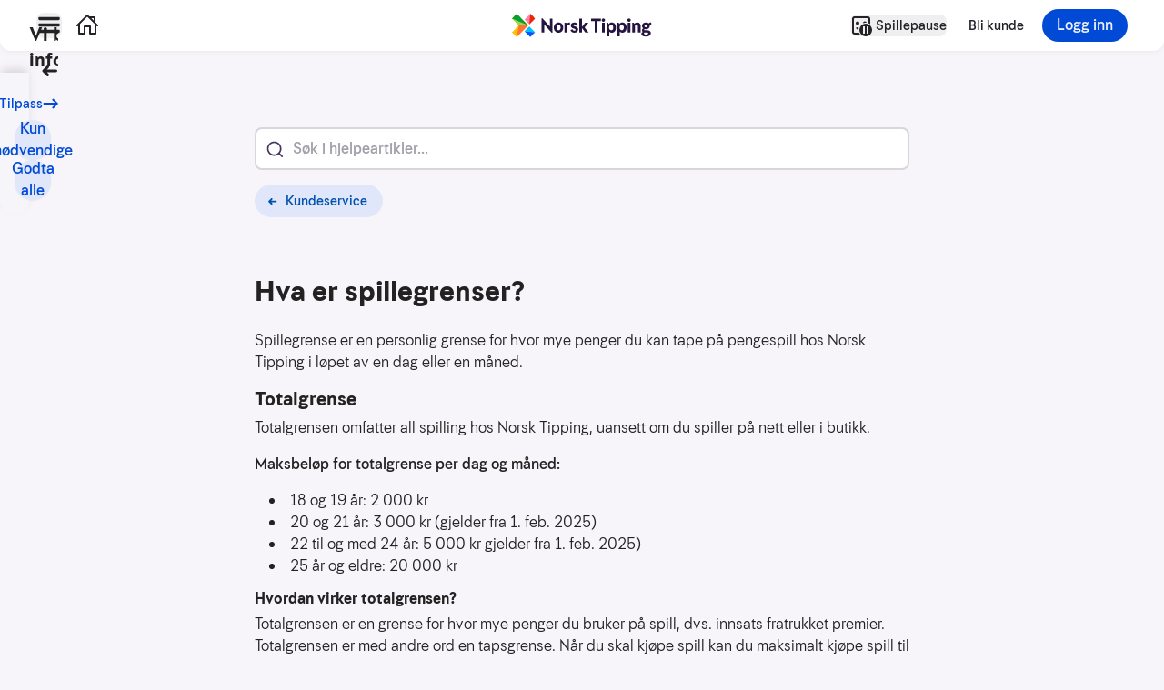

--- FILE ---
content_type: text/html; charset=utf-8
request_url: https://www.norsk-tipping.no/kundeservice/min-konto/spillegrenser/hva-er-totalgrensen
body_size: 14478
content:


<!DOCTYPE html>
<html lang="no" class="">
  <head>
    <title data-rh="true">Hva er spillegrenser? | Norsk Tipping</title>
    <meta http-equiv="X-UA-Compatible" content="IE=edge" />
    <meta charSet='utf-8' />
    <meta name="generator" content="OW 4483.8445.7eecfe">
    <meta name="viewport" content="width=device-width, initial-scale=1, viewport-fit=cover">
    <meta property='og:type' content='website' />
    <meta property="og:site_name" content="ntno" />
    <link rel="shortcut icon" href="/ow/assets/favicons/favicon.ico" type="image/x-icon" />
    <link rel="icon" type="image/png" sizes="32x32" href="/ow/assets/favicons/favicon-32x32.png" />
    <link rel="icon" type="image/png" sizes="16x16" href="/ow/assets/favicons/favicon-16x16.png" />
    <link rel="manifest" href="/ow/assets/favicons/site.webmanifest" />
    <link rel="apple-touch-icon" href="/ow/assets/favicons/apple-touch-icon.png" sizes="180x180" />
    <link rel="mask-icon" href="/ow/assets/favicons/safari-pinned-tab.svg" color="white" />
    <meta name="msapplication-config" content="/ow/assets/favicons/browserconfig.xml" />
    <script data-test-id="google-tag-manager-script">(
      function(w,d,s,l,i){w[l]=w[l]||[];
      w[l].push({'gtm.start':new Date().getTime(),event:'gtm.js'});
      var f=d.getElementsByTagName(s)[0],j=d.createElement(s),dl=l!='dataLayer'?'&l='+l:'';
      j.async=true;j.src='https://stm.norsk-tipping.no/gtm.js?id='+i+dl;
      f.parentNode.insertBefore(j,f);
    })(window,document,'script','dataLayer','GTM-PWGFM72');</script>
    <meta data-rh="true" name="keywords" content="Totalgrense spillevett norsk tipping delgrenser slette spillegrenser"/><meta data-rh="true" name="description" content="Spillegrenser er en grense for hvor mye penger du bruker på spill, dvs. innsats fratrukket premier. Totalgrensen er med andre ord en tapsgrense. Du kan ikke tape mer enn 20 000 kr per måned."/><meta data-rh="true" property="og:description" content="Spillegrenser er en grense for hvor mye penger du bruker på spill, dvs. innsats fratrukket premier. Totalgrensen er med andre ord en tapsgrense. Du kan ikke tape mer enn 20 000 kr per måned."/><meta data-rh="true" name="mobile-web-app-capable" content="yes"/><meta data-rh="true" property="og:title" content/><meta data-rh="true" property="og:url" content="https://www.norsk-tipping.no/kundeservice/min-konto/spillegrenser/hva-er-totalgrensen"/><meta data-rh="true" property="og:locale" content="nb_NO"/><meta data-rh="true" name="theme-color" content="#f7f5fa"/>
    
    <link data-chunk="customerservice" rel="preload" as="style" href="/ow/customerservice-b32d027044a27d35783c.css">
<link data-chunk="main" rel="preload" as="style" href="/ow/main-e73067f74d2493559485.css">
<link data-chunk="main" rel="preload" as="script" href="/ow/manifest-5797c2a6a7dd9bbf2de3.js">
<link data-chunk="main" rel="preload" as="script" href="/ow/lib-a68e3d5aed032ac8e8e2.js">
<link data-chunk="main" rel="preload" as="script" href="/ow/vendor-a4e9a226e7822e03857d.js">
<link data-chunk="main" rel="preload" as="script" href="/ow/main-7c5cbbc215907e0c5537.js">
<link data-chunk="customerservice" rel="preload" as="script" href="/ow/customerservice-2ff0f6a8f7f3af14fee4.js">
    <link data-chunk="main" rel="stylesheet" href="/ow/main-e73067f74d2493559485.css">
<link data-chunk="customerservice" rel="stylesheet" href="/ow/customerservice-b32d027044a27d35783c.css">
    <style>
      :root { --ow-safe-area-inset-top: 0px; }
      :root { --ow-safe-hero-padding-top: 4.5rem; }
      :root { --ow-nav-bottom-base-height: 0rem; }
    </style>
    <link rel="dns-prefetch" href="https://api.norsk-tipping.no" />
    <link rel="dns-prefetch" href="https://www.datocms-assets.com" />
    <link rel="preload" href="https://www.norsk-tipping.no/staticimages/fonts/jubel-v2/Jubel-Regular.woff2" as="font" type="font/woff2" crossorigin>
    <link rel="preload" href="https://www.norsk-tipping.no/staticimages/fonts/jubel-v2/Jubel-Bold.woff2" as="font" type="font/woff2" crossorigin>
    <script src="https://cdn.signalfx.com/o11y-gdi-rum/v0.23.1/splunk-otel-web.js" crossorigin="anonymous"></script>
      <script>
        SplunkRum.init({
            realm: 'eu0',
            applicationName: 'Omniweb',
            rumAccessToken: "cyqrX6ZTFuA8J3J7Ehm8CA",
            version: '4483.8445.7eecfe',
            deploymentEnvironment: 'prod',
            instrumentations: {
               xhr: true,
              fetch: true,
              errors: true,
              webvitals: true,
              document: false,
              interactions: {
                eventNames: ['routeChange']
              },
              longtask: false,
              postload: false,
              connectivity: false,
              websocket: false,
              visibility: false,
              socketio: false,
            },
            tracer: {
                sampler: new SplunkRum.SessionBasedSampler({
                ratio: 0.25,
            }),
           },
        });
      </script>
  </head>
  <body >
    <div id="root" data-app-root><header data-test="nav-top" class="fixed top-0 inset-x-0 z-30"><nav aria-label="Toppnavigasjon" class="flex flex-col justify-center print:hidden shadow-forward md:shadow-soft transition-color duration-200 rounded-b-xl bg-white text-coal h-14"><a class="outline-none focus:outline-none focus-keyboard:ring-4 focus-keyboard:ring-offset-2 focus-keyboard:ring-blue-500 focus-keyboard:dark:ring-blue-400 rounded-md -translate-y-[1000px] focus:translate-y-0 fixed top-2 left-2 z-10 p-2 font-bold w-60 h-10 flex justify-center items-center bg-white" data-track-id="navigation-topbar-jump-to-main" href="#hovedinnhold">Hopp til hovedinnhold</a><ul class="flex items-center md:items-center relative container"><li class="flex justify-end mr-4"><button class="outline-none focus:outline-none focus-keyboard:ring-4 focus-keyboard:ring-offset-2 focus-keyboard:ring-blue-500 focus-keyboard:dark:ring-blue-400 ntds-hover-grow-lg rounded-lg inline-flex flex-col items-center whitespace-nowrap transparentButtonClickArea--dNvwW" id="navbar-menu-button" data-track-id="navigation-topbar-menu" data-track-placement="top" aria-expanded="false"><svg height="24px" viewBox="0 0 24 24" fill="none" xmlns="http://www.w3.org/2000/svg" aria-hidden="true" class="h-7"><path d="M21.008 16c.537 0 .992.447.992.999v1.002a.992.992 0 01-.992.999H2.992C2.455 19 2 18.553 2 18.001v-1.002c0-.556.444-.999.992-.999h18.016zm0-6c.537 0 .992.447.992.999v1.002a.992.992 0 01-.992.999H2.992C2.455 13 2 12.553 2 12.001v-1.002c0-.556.444-.999.992-.999h18.016zm0-6c.537 0 .992.447.992.999v1.002a.992.992 0 01-.992.999H2.992C2.455 7 2 6.553 2 6.001V4.999C2 4.443 2.444 4 2.992 4h18.016z" fill="currentColor"></path></svg><span class="sr-only">Hovedmeny</span></button></li><li class="flex-grow flex items-center"><a class="outline-none focus:outline-none focus-keyboard:ring-4 focus-keyboard:ring-offset-2 focus-keyboard:ring-blue-500 focus-keyboard:dark:ring-blue-400 ntds-hover-grow-lg rounded-lg inline-flex flex-col items-center whitespace-nowrap text-sm font-medium transparentButtonClickArea--dNvwW" data-track-id="navigation-topbar-home" data-track-placement="top" href="/"><svg height="24px" viewBox="0 0 24 24" fill="none" xmlns="http://www.w3.org/2000/svg" aria-hidden="true" class="h-6"><path fill-rule="evenodd" clip-rule="evenodd" d="M11.293.293a1 1 0 011.414 0l1.825 1.823A.995.995 0 0115 2h5a1 1 0 011 1v5c0 .17-.042.329-.116.468l2.823 2.825a1 1 0 01-1.414 1.414L22 12.415V21a1 1 0 01-.883.993L21 22h-6a1 1 0 01-1-1v-7h-4v7a1 1 0 01-1 1H3a1 1 0 01-1-1v-8.586l-.293.293a1 1 0 01-1.32.083l-.094-.083a1 1 0 010-1.414l11-11zM12 2.414l-8 8V20h4v-7a1 1 0 011-1h6a1 1 0 011 1v7h4v-9.585l-8-8zm7 4.171V4h-2.585L19 6.585z" fill="currentColor"></path></svg><span class="sr-only">Hjem</span></a></li><li class="absolute left-1/2 w-40 transform -translate-x-1/2 flex justify-center"><a class="outline-none focus:outline-none focus-keyboard:ring-4 focus-keyboard:ring-offset-2 focus-keyboard:ring-blue-500 focus-keyboard:dark:ring-blue-400 ntds-hover-grow-md rounded-md flex justify-start items-center" data-track-id="navigation-topbar-logo" data-track-placement="top" href="/"><img alt="Norsk Tipping" src="https://www.norsk-tipping.no/staticimages/ntds/logos/norsktipping/norsktipping-full-color.svg?v3" class="h-9 transition duration-300"/></a></li><li class="flex justify-end relative md:mr-6"><button class="outline-none focus:outline-none focus-keyboard:ring-4 focus-keyboard:ring-offset-2 focus-keyboard:ring-blue-500 focus-keyboard:dark:ring-blue-400 ntds-hover-grow-lg rounded-lg inline-flex flex-col items-center whitespace-nowrap font-medium sm:flex-row sm:space-x-1" data-test="nav-panic-menu-button" data-track-id="navigation-topbar-game-break" data-track-domain="AllGames"><svg height="24px" viewBox="0 0 24 24" fill="none" xmlns="http://www.w3.org/2000/svg" aria-hidden="true"><path d="M22 4.994A2.996 2.996 0 0019.006 2H4.994A2.996 2.996 0 002 4.994v14.012A2.996 2.996 0 004.994 22h5.76a7.995 7.995 0 01-1.172-2H4.994A.996.996 0 014 19.006V4.994C4 4.447 4.446 4 4.994 4h14.012c.547 0 .994.446.994.994v4.588c.726.293 1.398.69 2 1.173v-5.76z" fill="currentColor"></path><path d="M17.95 9.056a2 2 0 00-3.948.525 7.978 7.978 0 013.949-.525zM9.295 14.839a6.089 6.089 0 01-1.35-.67 1 1 0 10-1.114 1.662c.651.436 1.387.775 2.17 1.016a7.998 7.998 0 01.294-2.008zM10 9.5a2 2 0 10-4 0 2 2 0 104 0z" fill="currentColor"></path><path fill-rule="evenodd" clip-rule="evenodd" d="M17 24a7 7 0 100-14 7 7 0 000 14zm-3-10.5a.5.5 0 01.5-.5h1a.5.5 0 01.5.5v7a.5.5 0 01-.5.5h-1a.5.5 0 01-.5-.5v-7zm4 0a.5.5 0 01.5-.5h1a.5.5 0 01.5.5v7a.5.5 0 01-.5.5h-1a.5.5 0 01-.5-.5v-7z" fill="currentColor"></path></svg><span class="block text-xs sr-only md:text-sm lg:not-sr-only">Spillepause</span></button></li><li class="flex mr-4 origin-right transition-scale duration-200"><a href="/bli-kunde" class="outline-none focus:outline-none focus-keyboard:ring-4 focus-keyboard:ring-offset-2 focus-keyboard:ring-blue-500 focus-keyboard:dark:ring-blue-400 ntds-hover-grow-lg rounded-md py-2 hidden md:flex items-center font-medium text-sm pr-1" data-test="navigation-topbar-register" data-track-id="navigation-topbar-register">Bli kunde</a></li><li class="transition-scale duration-200"><button class="inline-flex items-center justify-center false h-9 relative mouse:hover:shadow-sharp-lifted focus-keyboard:ring-4 focus-keyboard:dark:ring-blue-400 focus-keyboard:ring-blue-500 focus-keyboard:ring-offset-2 rounded-pill transition duration-150 ease-in-out outline-none  focus:outline-none px-4 py-2 bg-blue-600 text-blue-100 dark:bg-blue-300 dark:text-blue-700 font-medium ntds-hover-grow-lg" data-track-id="navigation-topbar-login"><span class="flex h-full items-center flex-grow justify-center">Logg inn</span></button></li></ul></nav></header><main id="hovedinnhold" class="min-h-[90vh] container mt-14"><nav aria-label="Tilleggsnavigasjon" class="relative w-full pointer-events-none mt-2 mb-4"><div class="relative flex flex-grow items-center [&amp;&gt;*]:pointer-events-auto justify-between"><a class="outline-none focus:outline-none focus-keyboard:ring-4 focus-keyboard:ring-offset-2 focus-keyboard:ring-blue-500 focus-keyboard:dark:ring-blue-400 ntds-hover-grow-lg rounded-full inline-flex items-center space-x-1 pointer-events-auto h-11 w-11 -ml-2 flex justify-center items-center pointer-events-auto print:hidden" data-test="go-back-button" data-track-id="navigation-topbar-back" href="/kundeservice"><svg height="18px" viewBox="0 0 12 12" fill="none" xmlns="http://www.w3.org/2000/svg" aria-hidden="true" direction="left"><path fill-rule="evenodd" clip-rule="evenodd" d="M4.243 2.306a1.056 1.056 0 00-.01.009L1.289 5.297a1 1 0 000 1.406l2.946 2.982a1 1 0 001.423 0l.045-.045a1 1 0 000-1.406L4.483 7h6.512a1 1 0 100-2H4.482l1.22-1.234a1 1 0 000-1.406l-.045-.045a1 1 0 00-1.414-.009z" fill="currentColor"></path></svg><span class="sr-only">Tilbake</span></a></div><div class="relative w-full"><div class="flex justify-between items-center pointer-events-none"></div></div></nav><div class=""><div class="px-4"><div class="dynamicPage--gEmqp"><div><div class="region--OLAT5" data-skip-pa11y="true"><div style="background-color:initial" class="wrapper--s58kd"><div class="narrowWidth--RNtFV"><div class="region--OLAT5 singleColumn--W_0ca left--knjQ4"><div class="search--yD9Sp"><div class="searchField--kKkKI"><div id="focusTrap" class="focusTrap--QpYOf"><div class=""><div data-ntds-name="TextInput"><div class="relative w-full"><svg height="24px" viewBox="0 0 24 24" fill="none" xmlns="http://www.w3.org/2000/svg" aria-hidden="true" class="absolute h-5 top-3.5 text-haiti-700 dark:text-haiti-300 left-3 z-10 pointer-events-none"><path fill-rule="evenodd" clip-rule="evenodd" d="M11.5 2c5.244 0 9.5 4.256 9.5 9.5 0 2.24-.777 4.3-2.075 5.925l3.876 3.876c.191.191.2.512.008.704l-.804.804a.502.502 0 01-.704-.008l-3.876-3.876A9.458 9.458 0 0111.5 21C6.256 21 2 16.744 2 11.5S6.256 2 11.5 2zm0 2C7.366 4 4 7.366 4 11.5S7.366 19 11.5 19s7.5-3.366 7.5-7.5S15.634 4 11.5 4z" fill="currentColor"></path></svg><input type="text" id="customerServiceSearchField" aria-invalid="false" value="" placeholder="Søk i hjelpeartikler..." class="block w-full h-full focus:ring-blue-500 dark:focus:ring-blue-400 focus:ring-4 rounded-lg border-2 border-gray-300 opacity-100 transition-all focus:outline-none  py-2.5 pl-10 pr-3 bg-white text-haiti-800 dark:bg-gray-700 dark:text-white font-jubel font-medium" data-hj-whitelist="true" autoComplete="off" aria-label="Søk i hjelpeartikler..." aria-controls="search-result-list" aria-haspopup="listbox" aria-autocomplete="list"/></div> </div></div><div class="resultWrapper--xSB14"></div></div></div></div><div class="space--M29RV space-medium--lchfK undefined" aria-hidden="true"></div><div class="buttonContainer--I62_z"><div class="buttonGroup--KYLQL left--_kbJF wrap--tQql3"><a class="button--_7EhH secondary--JmTub undefined rounded-full focus-keyboard:ring-4 dark:focus-keyboard:ring-blue-400 focus-keyboard:ring-blue-500 focus-keyboard:ring-offset-2 sm--HwV1N" data-track-id="cms-button-Kundeservice" href="/kundeservice"><svg viewBox="0 0 24 24" width="16" height="16" class="arrowButtonIconLeft--fTpGl icon--KsjPo md--bLslz textRight--tQwBL" style="color:inherit" data-test="icon"><defs><path d="M10.586 11.086h6a1 1 0 1 1 0 2h-6l1.293 1.293a1 1 0 0 1 0 1.414l-.086.086a1 1 0 0 1-1.414 0l-3.086-3.086a1 1 0 0 1 0-1.414l3.086-3.086a1 1 0 0 1 1.414 0l.086.086a1 1 0 0 1 0 1.414l-1.293 1.293z" id="svg-arrowbuttonlefticon-1"></path></defs><use xlink:href="#svg-arrowbuttonlefticon-1" fill-rule="evenodd"></use></svg><span class="buttonText--JX4Q5 iconAlignLeft--s1iqj" data-test="buttonText">Kundeservice</span></a></div></div></div></div></div><div class="space--M29RV space-xlarge--s4e94 undefined" aria-hidden="true"></div><div style="background-color:initial" class="wrapper--s58kd"><div class="narrowWidth--RNtFV"><div class="region--OLAT5 singleColumn--W_0ca left--knjQ4"><section><h1 class="font-bold text-2xl md:text-3xl pb-6">Hva er spillegrenser?</h1><div class="body--Tl09C ow-content"><p>Spillegrense er en personlig grense for hvor mye penger du kan tape på pengespill hos Norsk Tipping i løpet av en dag eller en måned.</p>

<h2>Totalgrense</h2>

<p>Totalgrensen omfatter all spilling hos Norsk Tipping, uansett om du spiller på nett eller i butikk. </p>

<p><strong>Maksbeløp for totalgrense per dag og måned:</strong></p>

<ul>
	<li>18 og 19 år: 2 000 kr</li>
	<li>20 og 21 år: 3 000 kr (gjelder fra 1. feb. 2025)</li>
	<li>22 til og med 24 år: 5 000 kr gjelder fra 1. feb. 2025)</li>
	<li>25 år og eldre: 20 000 kr </li>
</ul>

<h3>Hvordan virker totalgrensen?</h3>

<p>Totalgrensen er en grense for hvor mye penger du bruker på spill, dvs. innsats fratrukket premier. Totalgrensen er med andre ord en tapsgrense. Når du skal kjøpe spill kan du maksimalt kjøpe spill til det beløpet som gjenstår på totalgrensen (din personlige grense eller maksgrensen dersom du ikke har satt en personlig grense). Dersom du vinner en premie, kan beløpen på premien påvirke maksgrensen din. <a href="https://www.norsk-tipping.no/kundeservice/min-konto/spillegrenser/hva-skjer-med-grensene-nar-jeg-vinner-en-premie">Les mer om hva som skjer med spillegrensen når du vinner en premie.</a></p>

<h2>Delgrense</h2>

<p>For spillene<em> KongKasino, Flax, Bingoria</em> og <em>Yezz!</em>, samt <em>Multix</em> og <em>Belago</em> er det også delgrenser. Det vil si at du må velge hvor mye av totalgrensen du kan bruke på disse spillene.</p>

<h3>Maksbeløp – delgrenser</h3>

<ul>
</ul>

<p>For <strong>KongKasino, Flax, Bingoria og Yezz!</strong> gjelder følgende maksbeløp:</p>

<ul>
	<li>2 000 kr per dag</li>
	<li>5 000 kr per måned</li>
</ul>

<p>For <strong>Multix</strong> gjelder følgende maksbeløp:</p>

<ul>
	<li>650 kr per dag</li>
	<li>2 700 kr per måned</li>
</ul>

<p>For <strong>Belago</strong> gjelder følgende maksbeløp:</p>

<ul>
	<li>900 kr per dag</li>
	<li>4 400 kr per måned</li>
</ul>

<h2><strong>Tidsgrense</strong></h2>

<p>Tidsgrense er en grense for hvor mye tid du kan bruke på å spille et spill.</p>

<p>Før du spiller <em>KongKasino, Bingoria, Flax </em>og <em>Yezz!</em> er det obligatorisk å sette en tidsgrense for hvor mye du maks ønsker å spille per dag (maks 18 timer). Det samme gjelder Multix og Belago. For disse spillene blir du bedt om å sette en tidsgrense på spillterminalen.</p>

<h2>Se, sette eller endre spillegrenser</h2>

<p>Vi oppfordrer alle til å sette en personlig totalgrense pr. dag og måned. Dette gir oversikt og god kontroll på spillingen din. Du kan <a href="https://www.norsk-tipping.no/min-side/spillevett/spillegrenser">sette eller endre spillegrensene dine</a> ved å gå til <em>Profil</em> &gt; <em>Spillegrenser.</em></p>

<p>Det er ikke mulig å slette spillegrenser. </p>

<h3>Sjekke hvor mye du har brukt av totalgrensen din hos kommisjonær</h3>

<p>Du kan sjekke hvor mye du har brukt av totalgrensen hos en av våre kommisjonærer ved å sette inn spillerkortet ditt i terminalen, taste inn PIN-koden din og velge 2 for <em>spillegrenser.</em></p>

<h2>Relevante lenker</h2>

<p><u><a href>→ <u>Gå til hovedside for spillevett</u></a></u></p>

<p><u><a href="https://www.norsk-tipping.no/spillevett/spillevett">→</a></u><a href="https://www.norsk-tipping.no/kundeservice/min-konto/spillegrenser/hva-skjer-med-grensene-nar-jeg-vinner-en-premie"><u> </u>Hva skjer med grensene når jeg vinner en premie?</a></p>

<p> </p>
</div></section></div></div></div><div class="space--M29RV space-xlarge--s4e94 undefined" aria-hidden="true"></div><div style="background-color:initial" class="wrapper--s58kd"><div class=""><div class="region--OLAT5 singleColumn--W_0ca center--GyY9d"><div class="ow-content htmlArea--tc4EA margin-top-extra-small--IrTFb margin-bottom-extra-small--fF9IR"><p style="text-align:center"><strong>Chat med oss eller ring vår kundeservice</strong></p>
</div><div class="space--M29RV space-medium--lchfK undefined" aria-hidden="true"></div><div class="buttonContainer--I62_z"><div class="buttonGroup--KYLQL wrap--tQql3 centerPosition--Hx3Ug"><button class="button--_7EhH base--DIL4U rounded-full focus-keyboard:ring-4 dark:focus-keyboard:ring-blue-400 focus-keyboard:ring-blue-500 focus-keyboard:ring-offset-2" data-track-id="chat-open-window"><svg viewBox="0 0 24 24" width="16" height="16" class="icon--KsjPo md--bLslz textRight--tQwBL" style="color:inherit" data-test="icon"><path d="M7.808 21.493C14.948 24.59 23 19.423 23 11.697 23 5.79 18.15 1 12.169 1c-9.333 0-14.21 10.867-8.17 17.722-.386.759-.973 1.505-2.996 4.277 0 0 3.688-.87 6.805-1.506M1.232 23.97C.33 24.184-.35 23.16.196 22.41c.296-.406 2.31-3.171 2.59-3.588C-3.157 11.179 2.338 0 12.168 0c6.532 0 11.83 5.234 11.83 11.697 0 8.297-8.519 13.963-16.292 10.838a275.552 275.552 0 0 0-6.475 1.436" fill-rule="evenodd"></path></svg><span class="buttonText--JX4Q5 iconAlignLeft--s1iqj" data-test="buttonText">Chat</span></button><a href="https://www.norsk-tipping.no/kundeservice/tlf" class="button--_7EhH base--DIL4U rounded-full focus-keyboard:ring-4 dark:focus-keyboard:ring-blue-400 focus-keyboard:ring-blue-500 focus-keyboard:ring-offset-2" data-track-id="cms-button-Ring-oss"><svg viewBox="0 0 24 24" width="16" height="16" class="icon--KsjPo md--bLslz textRight--tQwBL" style="color:inherit" data-test="icon"><path d="M19.12 21.82c-.234.119-.52.18-.857.18C12.933 22 .23 8.515 2.155 4.83 3.215 2.797 4.325 2 5.34 2c.269 0 .5.064.589.121.21.133.965.863 1.546 1.565.83 1.005 1.36 1.957 1.433 2.697.029.3-.083.531-.44.96-.034.042-.074.09-.154.183-.516.613-.75 1.01-.818 1.605-.12 1.031 6.167 7.347 7.247 7.347l.07-.004c.6-.07.997-.307 1.621-.838l.19-.161c.397-.335.623-.455.882-.455.027 0 .053 0 .08.004.74.074 1.685.606 2.682 1.445.695.584 1.42 1.344 1.554 1.557.533.85.033 2.4-2.703 3.794m3.546-4.327c-.717-1.142-3.278-3.295-4.978-3.464a1.798 1.798 0 0 0-.18-.01c-.558 0-.96.216-1.524.689l-.194.165c-.483.412-.744.567-1.088.608-.109-.003-1.729-1.392-3.31-2.98-1.532-1.539-2.914-3.173-2.905-3.255.04-.345.19-.602.59-1.075l.159-.189c.512-.615.728-1.06.665-1.697-.168-1.705-2.317-4.302-3.438-5.009C6.213 1.117 5.796 1 5.34 1 3.92 1 2.493 2.029 1.27 4.365-1.064 8.836 12.279 23 18.264 23c.487 0 .927-.094 1.31-.29 3.24-1.65 3.95-3.851 3.093-5.217" fill-rule="evenodd"></path></svg><span class="buttonText--JX4Q5 iconAlignLeft--s1iqj" data-test="buttonText">Ring oss</span></a></div></div></div></div></div></div></div></div></div></div></main><footer class="bg-white dark:bg-gray-900 pb-10 text-sm mt-24 pt-10"><nav class="space-y-6 container mx-auto pb-12 print:hidden"><div class="flex items-stretch space-x-2"><a class="inline-flex items-center justify-center false h-11 relative shadow-sm mouse:hover:shadow-md focus-keyboard:ring-4 dark:focus-keyboard:ring-blue-400 focus-keyboard:ring-blue-500 focus-keyboard:ring-offset-2 rounded-pill transition duration-150 ease-in-out outline-none  focus:outline-none px-5 py-3 bg-blue-200 text-blue-600 dark:bg-gray-700 dark:text-blue-300 font-medium ntds-hover-grow-lg" data-track-id="footer-link" data-track-link-name="Kundeservice" href="/kundeservice"><span class="flex h-full items-center flex-grow justify-center"><span class="flex flex-grow items-center justify-center space-x-2"><svg height="24px" viewBox="0 0 24 24" fill="none" xmlns="http://www.w3.org/2000/svg" aria-hidden="true"><path fill-rule="evenodd" clip-rule="evenodd" d="M21.686 8h1.305A1 1 0 0124 9.003v4.994A1 1 0 0122.99 15h-1.98A1 1 0 0120 13.997V9.124c-1.159-3.324-4.275-5.712-8-5.712-3.685 0-6.796 2.336-8 5.591v4.994a1 1 0 01-.167.557c.58 2.073 1.8 4.034 3.318 5.244A2 2 0 118.75 23c-.79 0-1.433-.427-1.67-1-2.159-1-4.347-4-5.165-7H1.01A1 1 0 010 13.997V9.003A1 1 0 011.01 8h1.305A10.48 10.48 0 0112 1.524 10.48 10.48 0 0121.686 8zM15.5 11.5a1.5 1.5 0 110-3 1.5 1.5 0 010 3zm-7 0a1.5 1.5 0 110-3 1.5 1.5 0 010 3zm.575 4.687a7.089 7.089 0 01-1.16-.425c-.37-.185-.521-.477-.336-.847s.636-.282 1.006-.097c.148.074.457.198.902.325a9.15 9.15 0 002.513.346 9.15 9.15 0 002.513-.346c.445-.127.754-.25.902-.325.37-.185.82-.274 1.006.097.185.37.035.662-.336.847a7.089 7.089 0 01-1.16.425c-.885.253-1.867.404-2.925.404-1.058 0-2.04-.151-2.925-.404z" fill="currentColor"></path></svg><span class="whitespace-nowrap">Kundeservice</span></span></span></a><a href="/spillevett" class="inline-flex items-center justify-center false h-11 relative shadow-sm mouse:hover:shadow-md focus-keyboard:ring-4 dark:focus-keyboard:ring-blue-400 focus-keyboard:ring-blue-500 focus-keyboard:ring-offset-2 rounded-pill transition duration-150 ease-in-out outline-none  focus:outline-none px-5 py-3 bg-blue-200 text-blue-600 dark:bg-gray-700 dark:text-blue-300 font-medium ntds-hover-grow-lg" data-track-id="footer-link"><span class="flex h-full items-center flex-grow justify-center">Spillevett</span></a></div><div class="grid grid-cols-1 md:grid-cols-3 gap-6"><div><h2 id="footer-header-snarveier" class="font-bold mb-2 text-base text-haiti-800 dark:text-white">Snarveier</h2><ul class="space-y-3" aria-labelledby="footer-header-snarveier"><li><a rel="noreferrer" target="_blank" href="/grasrotandelen" class="outline-none focus:outline-none focus-keyboard:ring-4 focus-keyboard:ring-offset-2 focus-keyboard:ring-blue-500 focus-keyboard:dark:ring-blue-400 ntds-hover-grow-lg rounded-md block text-pebble w-fit flex items-center space-x-1.5 font-medium hover:underline" data-track-id="footer-link" data-track-link-name="Grasrotandelen"><span class="text-haiti-600 dark:text-white">Grasrotandelen</span></a></li><li><a rel="noreferrer" target="_blank" href="/selskapet" class="outline-none focus:outline-none focus-keyboard:ring-4 focus-keyboard:ring-offset-2 focus-keyboard:ring-blue-500 focus-keyboard:dark:ring-blue-400 ntds-hover-grow-lg rounded-md block text-pebble w-fit flex items-center space-x-1.5 font-medium hover:underline" data-track-id="footer-link" data-track-link-name="Dette er Norsk Tipping"><span class="text-haiti-600 dark:text-white">Dette er Norsk Tipping</span></a></li><li><a rel="noreferrer" target="_blank" href="/selskapet/jobb-hos-oss" class="outline-none focus:outline-none focus-keyboard:ring-4 focus-keyboard:ring-offset-2 focus-keyboard:ring-blue-500 focus-keyboard:dark:ring-blue-400 ntds-hover-grow-lg rounded-md block text-pebble w-fit flex items-center space-x-1.5 font-medium hover:underline" data-track-id="footer-link" data-track-link-name="Jobb i Norsk Tipping"><span class="text-haiti-600 dark:text-white">Jobb i Norsk Tipping</span></a></li><li><a rel="noreferrer" target="_blank" href="/tjenester/nyhetsbrev" class="outline-none focus:outline-none focus-keyboard:ring-4 focus-keyboard:ring-offset-2 focus-keyboard:ring-blue-500 focus-keyboard:dark:ring-blue-400 ntds-hover-grow-lg rounded-md block text-pebble w-fit flex items-center space-x-1.5 font-medium hover:underline" data-track-id="footer-link" data-track-link-name="Nyhetsbrev"><span class="text-haiti-600 dark:text-white">Nyhetsbrev</span></a></li><li><a rel="noreferrer" target="_blank" href="https://presse.norsk-tipping.no/" class="outline-none focus:outline-none focus-keyboard:ring-4 focus-keyboard:ring-offset-2 focus-keyboard:ring-blue-500 focus-keyboard:dark:ring-blue-400 ntds-hover-grow-lg rounded-md block text-pebble w-fit flex items-center space-x-1.5 font-medium hover:underline" data-track-id="footer-link" data-track-link-name="Presse"><span class="text-haiti-600 dark:text-white">Presse</span></a></li><li><a rel="noreferrer" target="_blank" href="/selskapet/kontakt-oss" class="outline-none focus:outline-none focus-keyboard:ring-4 focus-keyboard:ring-offset-2 focus-keyboard:ring-blue-500 focus-keyboard:dark:ring-blue-400 ntds-hover-grow-lg rounded-md block text-pebble w-fit flex items-center space-x-1.5 font-medium hover:underline" data-track-id="footer-link" data-track-link-name="Kontakt oss"><span class="text-haiti-600 dark:text-white">Kontakt oss</span></a></li></ul></div><div class="space-y-4"><h2 id="footer-header-selskapet" class="font-bold mb-2 text-base text-haiti-800 dark:text-white">Praktisk informasjon</h2><ul class="space-y-3" aria-labelledby="footer-header-selskapet"><li><a rel="noreferrer" target="_blank" href="/sikkerhet" class="outline-none focus:outline-none focus-keyboard:ring-4 focus-keyboard:ring-offset-2 focus-keyboard:ring-blue-500 focus-keyboard:dark:ring-blue-400 ntds-hover-grow-lg rounded-md block text-pebble w-fit flex items-center space-x-1.5 font-medium hover:underline" data-track-id="footer-link" data-track-link-name="Sikkerhet"><span class="text-haiti-600 dark:text-white">Sikkerhet</span></a></li><li><a rel="noreferrer" target="_blank" href="/personvern" class="outline-none focus:outline-none focus-keyboard:ring-4 focus-keyboard:ring-offset-2 focus-keyboard:ring-blue-500 focus-keyboard:dark:ring-blue-400 ntds-hover-grow-lg rounded-md block text-pebble w-fit flex items-center space-x-1.5 font-medium hover:underline" data-track-id="footer-link" data-track-link-name="Personvern"><span class="text-haiti-600 dark:text-white">Personvern</span></a></li><li><a rel="noreferrer" target="_blank" href="/infokapsler" class="outline-none focus:outline-none focus-keyboard:ring-4 focus-keyboard:ring-offset-2 focus-keyboard:ring-blue-500 focus-keyboard:dark:ring-blue-400 ntds-hover-grow-lg rounded-md block text-pebble w-fit flex items-center space-x-1.5 font-medium hover:underline" data-track-id="footer-link" data-track-link-name="Informasjonskapsler"><span class="text-haiti-600 dark:text-white">Informasjonskapsler</span></a></li><li><a rel="noreferrer" target="_blank" href="/tilgjengelighet" class="outline-none focus:outline-none focus-keyboard:ring-4 focus-keyboard:ring-offset-2 focus-keyboard:ring-blue-500 focus-keyboard:dark:ring-blue-400 ntds-hover-grow-lg rounded-md block text-pebble w-fit flex items-center space-x-1.5 font-medium hover:underline" data-track-id="footer-link" data-track-link-name="Tilgjengelighet"><span class="text-haiti-600 dark:text-white">Tilgjengelighet</span></a></li><li><a rel="noreferrer" target="_blank" href="/kundevilkaar-og-spilleregler" class="outline-none focus:outline-none focus-keyboard:ring-4 focus-keyboard:ring-offset-2 focus-keyboard:ring-blue-500 focus-keyboard:dark:ring-blue-400 ntds-hover-grow-lg rounded-md block text-pebble w-fit flex items-center space-x-1.5 font-medium hover:underline" data-track-id="footer-link" data-track-link-name="Kundevilkår og spilleregler"><span class="text-haiti-600 dark:text-white">Kundevilkår og spilleregler</span></a></li><li><a rel="noreferrer" target="_blank" href="/selskapet/ekstern-varslingskanal" class="outline-none focus:outline-none focus-keyboard:ring-4 focus-keyboard:ring-offset-2 focus-keyboard:ring-blue-500 focus-keyboard:dark:ring-blue-400 ntds-hover-grow-lg rounded-md block text-pebble w-fit flex items-center space-x-1.5 font-medium hover:underline" data-track-id="footer-link" data-track-link-name="Varslingskanal"><span class="text-haiti-600 dark:text-white">Varslingskanal</span></a></li></ul></div><div class="hidden md:flex bg-blue-100 rounded-lg justify-center items-center pt-4"><h2 id="footer-header-app-desktop" class="font-bold mb-2 text-base text-haiti-800 dark:text-white"><a class="flex items-center justify-center pb-2" href="https://www.norsk-tipping.no/norsk-tipping-app/last-ned" aria-label="Link til nedlasting av app"><img data-src="https://www.norsk-tipping.no/staticimages/ntds/footer/qr-nt.svg?v3" class="lazyload rounded-lg bg-white" alt="QR-kode for nedlasting av app" width="124" height="124" src="[data-uri]"/></a><p>Last ned appen!</p></h2></div></div><hr class="my-4 border-1 border-silver/80"/><div class="flex flex-col md:flex-row gap-2"><div class="md:w-1/3"><h2 id="footer-header-apningstider" class="font-bold mb-2 text-base text-haiti-800 dark:text-white">Åpningstider</h2><div class="space-y-1"><p class="bg-haiti-100 rounded-t-lg flex justify-between p-1"><span class="font-medium">Sportsspill: </span><span class="flex items-center"><span class="flex items-center"><svg height="18px" viewBox="0 0 24 24" fill="none" xmlns="http://www.w3.org/2000/svg" aria-hidden="true"><path fill-rule="evenodd" clip-rule="evenodd" d="M12 1c6.075 0 11 4.925 11 11s-4.925 11-11 11S1 18.075 1 12 5.925 1 12 1zm0 2a9 9 0 100 18 9 9 0 000-18zm-1.4 12.5a.5.5 0 01.5-.5h1.8a.5.5 0 01.5.5v1.8a.5.5 0 01-.5.5h-1.8a.5.5 0 01-.5-.5v-1.8zm0-8.4a.5.5 0 01.5-.5h1.8a.5.5 0 01.5.5v5.4a.5.5 0 01-.5.5h-1.8a.5.5 0 01-.5-.5V7.1z" fill="currentColor"></path></svg><span class="ml-2 w-24"> --:-- - --:--</span></span></span></p><p class="bg-haiti-100 rounded-b-lg flex justify-between p-1"><span class="font-medium">Lotterier og andre spill:</span><span class="flex items-center"><span class="flex items-center"><svg height="18px" viewBox="0 0 24 24" fill="none" xmlns="http://www.w3.org/2000/svg" aria-hidden="true"><path fill-rule="evenodd" clip-rule="evenodd" d="M12 1c6.075 0 11 4.925 11 11s-4.925 11-11 11S1 18.075 1 12 5.925 1 12 1zm0 2a9 9 0 100 18 9 9 0 000-18zm-1.4 12.5a.5.5 0 01.5-.5h1.8a.5.5 0 01.5.5v1.8a.5.5 0 01-.5.5h-1.8a.5.5 0 01-.5-.5v-1.8zm0-8.4a.5.5 0 01.5-.5h1.8a.5.5 0 01.5.5v5.4a.5.5 0 01-.5.5h-1.8a.5.5 0 01-.5-.5V7.1z" fill="currentColor"></path></svg><span class="ml-2 w-24">--:-- - --:--</span></span></span></p></div><div class="flex justify-between items-center my-4"><img alt="Norsk Tipping" src="https://www.norsk-tipping.no/staticimages/ntds/logos/norsktipping/norsktipping-negative.svg?v3" class="h-7 w-auto" height="28" width="120"/></div></div><div class="md:w-2/3 space-y-6 pt-2"><div class="order-2 md:order-1"><h2 id="footer-header-other" class="sr-only">Andre lenker</h2><div class="flex flex-wrap gap-8 md:hidden items-center"><div><a href="https://hjelpelinjen.no/" class="outline-none focus:outline-none focus-keyboard:ring-4 focus-keyboard:ring-offset-2 focus-keyboard:ring-blue-500 focus-keyboard:dark:ring-blue-400 ntds-hover-grow-lg rounded-md block" data-track-id="footer-link" data-track-link-name="Hjelpelinjen"><img data-src="https://www.norsk-tipping.no/staticimages/ntds/footer/logo-hjelpelinjen@2x.png" class="lazyload" alt="Hjelpelinjen logo" width="122" height="26" src="[data-uri]"/></a></div><div><a href="https://www.world-lotteries.org/" class="outline-none focus:outline-none focus-keyboard:ring-4 focus-keyboard:ring-offset-2 focus-keyboard:ring-blue-500 focus-keyboard:dark:ring-blue-400 ntds-hover-grow-lg rounded-md block" data-track-id="footer-link" data-track-link-name="World Lotteries"><img data-src="https://www.norsk-tipping.no/staticimages/ntds/footer/logo-wla.png" class="lazyload" alt="World Lotteries (WLA) logo" width="53" height="28" src="[data-uri]"/></a></div><div class="pr-6"><a href="https://lottstift.no/for-spillere/kampfiksing/tips-oss-om-kampfiksing/" title="Tips oss om kampfiksing" class="outline-none focus:outline-none focus-keyboard:ring-4 focus-keyboard:ring-offset-2 focus-keyboard:ring-blue-500 focus-keyboard:dark:ring-blue-400 ntds-hover-grow-lg rounded-md block" data-track-id="footer-link" data-track-link-name="Kampfiksing"><img data-src="https://www.norsk-tipping.no/staticimages/ntds/footer/lotteritilsynet-lilla.png" class="lazyload" alt="Kampfiksing logo" width="124" height="26" src="[data-uri]"/></a></div><div><a href="https://www.european-lotteries.org/" class="outline-none focus:outline-none focus-keyboard:ring-4 focus-keyboard:ring-offset-2 focus-keyboard:ring-blue-500 focus-keyboard:dark:ring-blue-400 ntds-hover-grow-lg rounded-md block" data-track-id="footer-link" data-track-link-name="European Lotteries"><img data-src="https://www.norsk-tipping.no/staticimages/ntds/footer/logo-european-lotteries.png" class="lazyload" alt="European Lotteries logo" width="108" height="33" src="[data-uri]"/></a></div><div><a href="https://lottstift.no/" class="outline-none focus:outline-none focus-keyboard:ring-4 focus-keyboard:ring-offset-2 focus-keyboard:ring-blue-500 focus-keyboard:dark:ring-blue-400 ntds-hover-grow-lg rounded-md block" data-track-id="footer-link" data-track-link-name="Norwegian Gaming Authority"><img data-src="https://www.norsk-tipping.no/staticimages/ntds/footer/tin-icon.svg" class="lazyload" alt="Tillat i Norge logo" width="156" height="24" src="[data-uri]"/></a></div></div><div class="mt-6 flex justify-start md:hidden"><div class="flex space-x-2 items-center font-medium"><span class="font-jubel text-haiti-600 dark:text-gray-400">Aldersgrense</span><svg height="26" viewBox="0 0 24 24" fill="none" xmlns="http://www.w3.org/2000/svg" aria-hidden="true" width="26"><path fill-rule="evenodd" clip-rule="evenodd" d="M12 1.05C5.962 1.05 1.05 5.963 1.05 12c0 6.038 4.912 10.95 10.95 10.95 6.038 0 10.95-4.912 10.95-10.95 0-6.037-4.912-10.95-10.95-10.95z" fill="#222"></path><path fill-rule="evenodd" clip-rule="evenodd" d="M12.656 8.083c1.307 0 2.157.73 2.157 1.846 0 .62-.274 1.089-.777 1.377.677.351 1.014.982 1.014 1.71 0 1.323-.959 2.161-2.394 2.161s-2.386-.838-2.386-2.16c0-.73.33-1.36 1.006-1.711-.503-.288-.777-.756-.777-1.377 0-1.116.85-1.846 2.157-1.846zm-4.157.126v5.537h1.198v1.306H5.849v-1.306h1.234v-3.664l-.841.548-.732-1.07 1.984-1.351h1.005zm4.157 3.71c-.54 0-.931.377-.931.998 0 .685.402 1.045.931 1.045.531 0 .932-.36.932-1.044 0-.621-.383-1-.931-1zm5.894-2.45v1.576h1.6v1.17h-1.6v1.576h-1.188v-1.575h-1.6v-1.171h1.6V9.47h1.189zm-5.894-.305c-.511 0-.813.324-.813.81 0 .558.32.855.813.855.503 0 .814-.297.814-.855 0-.486-.302-.81-.814-.81z" fill="#fff"></path></svg><span class="sr-only">18 år</span></div></div><ul class="hidden md:flex flex-wrap gap-6 md:justify-end items-start" aria-labelledby="footer-header-other"><li class="w-1/2 md:w-fit"><a href="https://hjelpelinjen.no/" class="outline-none focus:outline-none focus-keyboard:ring-4 focus-keyboard:ring-offset-2 focus-keyboard:ring-blue-500 focus-keyboard:dark:ring-blue-400 ntds-hover-grow-lg rounded-md block" data-track-id="footer-link" data-track-link-name="Hjelpelinjen"><img data-src="https://www.norsk-tipping.no/staticimages/ntds/footer/logo-hjelpelinjen@2x.png" class="lazyload" alt="Hjelpelinjen logo" width="122" height="26" src="[data-uri]"/></a></li><li class="w-1/2 md:w-fit"><a href="https://www.world-lotteries.org/" class="outline-none focus:outline-none focus-keyboard:ring-4 focus-keyboard:ring-offset-2 focus-keyboard:ring-blue-500 focus-keyboard:dark:ring-blue-400 ntds-hover-grow-lg rounded-md block" data-track-id="footer-link" data-track-link-name="World Lotteries"><img data-src="https://www.norsk-tipping.no/staticimages/ntds/footer/logo-wla.png" class="lazyload" alt="World Lotteries (WLA) logo" width="53" height="28" src="[data-uri]"/></a></li><li class="w-1/2 md:w-fit"><a href="https://lottstift.no/for-spillere/kampfiksing/tips-oss-om-kampfiksing/" title="Tips oss om kampfiksing" class="outline-none focus:outline-none focus-keyboard:ring-4 focus-keyboard:ring-offset-2 focus-keyboard:ring-blue-500 focus-keyboard:dark:ring-blue-400 ntds-hover-grow-lg rounded-md block" data-track-id="footer-link" data-track-link-name="Kampfiksing"><img data-src="https://www.norsk-tipping.no/staticimages/ntds/footer/lotteritilsynet-lilla.png" class="lazyload" alt="Kampfiksing logo" width="124" height="26" src="[data-uri]"/></a></li><li class="w-1/2 md:w-fit"><a href="https://www.european-lotteries.org/" class="outline-none focus:outline-none focus-keyboard:ring-4 focus-keyboard:ring-offset-2 focus-keyboard:ring-blue-500 focus-keyboard:dark:ring-blue-400 ntds-hover-grow-lg rounded-md block" data-track-id="footer-link" data-track-link-name="European Lotteries"><img data-src="https://www.norsk-tipping.no/staticimages/ntds/footer/logo-european-lotteries.png" class="lazyload" alt="European Lotteries logo" width="108" height="33" src="[data-uri]"/></a></li><li class="w-1/2 md:w-fit"><a href="https://lottstift.no/" class="outline-none focus:outline-none focus-keyboard:ring-4 focus-keyboard:ring-offset-2 focus-keyboard:ring-blue-500 focus-keyboard:dark:ring-blue-400 ntds-hover-grow-lg rounded-md block" data-track-id="footer-link" data-track-link-name="Norwegian Gaming Authority"><img data-src="https://www.norsk-tipping.no/staticimages/ntds/footer/tin-icon.svg" class="lazyload" alt="Tillat i Norge logo" width="156" height="24" src="[data-uri]"/></a></li></ul><div class="hidden md:flex justify-end mt-4"><div class="flex space-x-2 items-center font-medium md:w-fit"><span class="font-jubel text-haiti-600 dark:text-gray-400">Aldersgrense</span><svg height="26" viewBox="0 0 24 24" fill="none" xmlns="http://www.w3.org/2000/svg" aria-hidden="true" width="26"><path fill-rule="evenodd" clip-rule="evenodd" d="M12 1.05C5.962 1.05 1.05 5.963 1.05 12c0 6.038 4.912 10.95 10.95 10.95 6.038 0 10.95-4.912 10.95-10.95 0-6.037-4.912-10.95-10.95-10.95z" fill="#222"></path><path fill-rule="evenodd" clip-rule="evenodd" d="M12.656 8.083c1.307 0 2.157.73 2.157 1.846 0 .62-.274 1.089-.777 1.377.677.351 1.014.982 1.014 1.71 0 1.323-.959 2.161-2.394 2.161s-2.386-.838-2.386-2.16c0-.73.33-1.36 1.006-1.711-.503-.288-.777-.756-.777-1.377 0-1.116.85-1.846 2.157-1.846zm-4.157.126v5.537h1.198v1.306H5.849v-1.306h1.234v-3.664l-.841.548-.732-1.07 1.984-1.351h1.005zm4.157 3.71c-.54 0-.931.377-.931.998 0 .685.402 1.045.931 1.045.531 0 .932-.36.932-1.044 0-.621-.383-1-.931-1zm5.894-2.45v1.576h1.6v1.17h-1.6v1.576h-1.188v-1.575h-1.6v-1.171h1.6V9.47h1.189zm-5.894-.305c-.511 0-.813.324-.813.81 0 .558.32.855.813.855.503 0 .814-.297.814-.855 0-.486-.302-.81-.814-.81z" fill="#fff"></path></svg><span class="sr-only">18 år</span></div></div></div><div class="flex items-end justify-end order-2"><h2 id="footer-header-sosiale-desktop" class="sr-only">Sosiale lenker</h2><ul class="flex items-center space-x-4" aria-labelledby="footer-header-sosiale-desktop"><li class="text-center"><a href="https://www.facebook.com/NorskTipping?v=wall" title="Norsk Tipping på Facebook" target="_blank" rel="noopener noreferrer" class="outline-none focus:outline-none focus-keyboard:ring-4 focus-keyboard:ring-offset-2 focus-keyboard:ring-blue-500 focus-keyboard:dark:ring-blue-400 ntds-hover-grow-xl rounded-md block" data-track-id="footer-link" data-track-link-name="Facebook"><img data-src="https://www.norsk-tipping.no/staticimages/ntds/footer/facebook-icon.svg" class="lazyload" alt="Facebook" height="24" width="24" src="[data-uri]"/></a></li><li class="text-center"><a href="https://www.youtube.com/user/NorskTipping1947" title="Norsk Tipping på Youtube" target="_blank" rel="noopener noreferrer" class="outline-none focus:outline-none focus-keyboard:ring-4 focus-keyboard:ring-offset-2 focus-keyboard:ring-blue-500 focus-keyboard:dark:ring-blue-400 ntds-hover-grow-xl rounded-md block" data-track-id="footer-link" data-track-link-name="Youtube"><img data-src="https://www.norsk-tipping.no/staticimages/ntds/footer/youtube-icon.svg" class="lazyload" alt="Youtube" height="24" width="24" src="[data-uri]"/></a></li><li class="text-center"><a href="https://www.instagram.com/norsktipping/" title="Norsk Tipping på Instagram" target="_blank" rel="noopener noreferrer" class="outline-none focus:outline-none focus-keyboard:ring-4 focus-keyboard:ring-offset-2 focus-keyboard:ring-blue-500 focus-keyboard:dark:ring-blue-400 ntds-hover-grow-xl rounded-md block" data-track-id="footer-link" data-track-link-name="Instagram"><img data-src="https://www.norsk-tipping.no/staticimages/ntds/footer/instagram-icon.svg" class="lazyload" alt="Instagram" height="24" width="24" src="[data-uri]"/></a></li><li class="text-center"><a href="https://no.linkedin.com/company/norsk-tipping" title="Norsk Tipping på Linkedin" target="_blank" rel="noopener noreferrer" class="outline-none focus:outline-none focus-keyboard:ring-4 focus-keyboard:ring-offset-2 focus-keyboard:ring-blue-500 focus-keyboard:dark:ring-blue-400 ntds-hover-grow-xl rounded-md block" data-track-id="footer-link" data-track-link-name="Linkedin"><img data-src="https://www.norsk-tipping.no/staticimages/ntds/footer/linkedin-icon.svg" class="lazyload" alt="Linkedin" height="24" width="24" src="[data-uri]"/></a></li></ul></div><p class="flex justify-start md:justify-end text-haiti-600 dark:text-gray-400 text-sm pb-safe order-3">© <!-- -->2026<!-- --> Norsk Tipping AS.</p></div></div></nav></footer><div class="container px-2 ow-nav-top-adjacent-container mt-2"><div class="space-y-4"></div></div><div id="overlayContainer"></div><div id="modalContainer"></div><div id="notificationBarContainer"></div></div>
    <script>
      window.__PRELOADED_STATE__ = {"app":{"device":"pc","isDesktop":true,"isMobile":false,"isTablet":false,"androidWebViewPadding":"","isNativeWebView":false,"isSelfServiceView":false,"isIframe":false,"betaKey":"","error":{"code":null,"userMessage":null},"nativeBack":null,"deviceInfo":{"isIpad":false,"isIphone":false,"isAndroid":false,"isChrome":false,"isSafari":false,"isIos":false},"pageNum":0,"pageLog":[],"doNotDisturb":false,"version":"4483.8445.7eecfe","origin":"https://www.norsk-tipping.no"},"auth":{"isLoggedIn":false,"token":null,"synchronousToken":null,"idLevel":null,"error":null,"showLoginModal":false,"showLoginInfoOverlay":false,"showExpiryWarning":false,"untilTokenExpiry":null,"devLogin":{"devLoginSuccess":false},"history":{},"permission":{"showPermissionModal":false,"isPermissionLogin":false,"permissions":[],"instruments":[]},"noLoginSuccessFeedback":false},"user":{"isFetchingBets":false,"bets":[]},"bingoria":{"bingoriaLiveData":{},"hasCheckedForOpeningHours":[]},"moneyTransfer":{"vippsTransferStatus":"","cardVerification":{"loginHint":"","url":"","fetchUrlFailed":false,"fetchUrlErrorMessage":"","cardDetailsReceived":false}},"purchase":{"wagers":[],"purchasedWagers":[],"wagerValidationConflict":false,"pendingWagersCheck":false,"isSubscription":false,"isSubscriptionRedelivery":false,"isQuickDelivery":false,"purchaseError":false,"purchaseErrorMessage":"","validationError":{},"paymentRequestDone":false,"originLink":null,"redirectToOrigin":true,"payment":{"purchaseError":false,"purchaseErrorMessage":""},"isLoadingWagersFromMyGames":true,"isWagersFromMyGames":false,"wagerDetails":[],"isWagersFromFavoriteCoupon":false,"isWagerFromSystemPlay":false,"editWagers":{"isSubscription":false,"selectedWager":{},"restWagers":[]}},"responsibleGaming":{"showConsumptionWarning":false,"prePurchaseValidationResult":null,"showPrePurchaseLimitsModal":false,"prePurchaseGameName":null,"prePurchaseLimitDomain":null},"time":{"serverTime":null,"date":null,"games":{},"categoryOpeningHours":{"sport":{},"lottery":{},"other":{}}},"subscription":{"hasSubscription":null,"hasSubscriptionAgreement":false,"subscriptionIsDeleted":false,"couponIdToDelete":null,"subscriptionRenewedSuccessful":false,"hasExpired":false,"isFetching":false,"subscriptionData":{"createdDate":null,"lastInvoiceDate":null,"subscriptionStatus":null,"validThroughDate":null,"renewToDate":null,"lastInvoiceStatus":null,"notifications":[],"items":{},"priceWeekly":0,"agreedPriceWeekly":0,"newCoupon":false},"cardData":{"cardNumber":"","expirationMonth":"","expirationYear":"","verified":""},"agreement":{"userId":"","agreementStartDate":null,"agreementEndDate":null,"cardData":{"cardNumber":"","expirationMonth":"","expirationYear":"","verified":""}}},"loading":{"showLoadingComponent":false,"loadingTypes":{"success":{"closers":[]},"warning":{"closers":[]},"failed":{"closers":[]}},"endStateType":null,"endStateLabel":null,"loadingLabel":null,"showEndState":true,"endStateDelay":null,"finishedLoading":false,"transparentBackground":false},"focusTrap":{"focusStack":[]},"lottery":{"couponSet":[[]],"favouriteSelections":{"isFetchingFavouriteSelection":false,"isFetchingOldVikinglottoFavouriteSelection":false,"isStoringFavouriteSelection":false,"isUpdatingFavouriteSelection":false,"isDeletingFavouriteSelection":false,"isFetchingFavouriteGame":false,"favouriteSelections":[],"selectedFavouriteSelection":null,"whichModal":"NONE","name":null},"gameOptions":{"mainGameId":null,"mainGameName":"","mainGameAdded":false,"secondaryGameId":null,"secondaryGameName":"","secondaryGameAdded":false,"numRows":1,"numRowsIsValid":true,"numDraws":1,"numDrawsIsValid":true,"isSystem":false,"playSystemNo":null,"syndicateType":0,"kenoSystemNumber":null,"kenoSystemLevel":null,"kenoStakeValue":5,"kenoStakeValueIsValid":true},"results":{"draws":[],"topPrizes":[],"nabolagetUncheckedBets":[],"virtualId":null,"readyWagers":[]},"superDraw":{"drawId":0,"drawDate":"","participations":0},"extra":[[],[]],"nabolagetWagers":{"nabolagetWagers":{}}},"dynamicContent":{"pageContent":{"exists":true,"currentPath":"/kundeservice/min-konto/spillegrenser/hva-er-totalgrensen","isFetching":false,"content":{},"/kundeservice/min-konto/spillegrenser/hva-er-totalgrensen":{"pageData":{},"regions":{"main":[{"regions":{"main":[{"config":{},"componentData":[],"_type":"part","_componentName":"FaqSearch","_path":"/main/0/main/0"},{"config":{"buttons":[{"buttonText":"Kundeservice","icon":{"icon":"ArrowButtonLeftIcon","align":"left"},"style":{"brand":"secondary","size":"small"},"target":{"path":"/kundeservice"}}],"alignment":"left"},"_type":"part","_componentName":"ButtonGroup","_path":"/main/0/main/1"}]},"_type":"layout","_componentName":"SingleColumnLayout","_path":"/main/0","config":{"width":"narrow","rowGap":"medium","alignment":"left"}},{"regions":{"main":[{"config":{},"componentData":[{"relatedContent":[],"metaData":{},"path":"/kundeservice/min-konto/spillegrenser/hva-er-totalgrensen","answer":"<p>Spillegrense er en personlig grense for hvor mye penger du kan tape på pengespill hos Norsk Tipping i løpet av en dag eller en måned.</p>\n\n<h2>Totalgrense</h2>\n\n<p>Totalgrensen omfatter all spilling hos Norsk Tipping, uansett om du spiller på nett eller i butikk. </p>\n\n<p><strong>Maksbeløp for totalgrense per dag og måned:</strong></p>\n\n<ul>\n\t<li>18 og 19 år: 2 000 kr</li>\n\t<li>20 og 21 år: 3 000 kr (gjelder fra 1. feb. 2025)</li>\n\t<li>22 til og med 24 år: 5 000 kr gjelder fra 1. feb. 2025)</li>\n\t<li>25 år og eldre: 20 000 kr </li>\n</ul>\n\n<h3>Hvordan virker totalgrensen?</h3>\n\n<p>Totalgrensen er en grense for hvor mye penger du bruker på spill, dvs. innsats fratrukket premier. Totalgrensen er med andre ord en tapsgrense. Når du skal kjøpe spill kan du maksimalt kjøpe spill til det beløpet som gjenstår på totalgrensen (din personlige grense eller maksgrensen dersom du ikke har satt en personlig grense). Dersom du vinner en premie, kan beløpen på premien påvirke maksgrensen din. <a href=\"https://www.norsk-tipping.no/kundeservice/min-konto/spillegrenser/hva-skjer-med-grensene-nar-jeg-vinner-en-premie\">Les mer om hva som skjer med spillegrensen når du vinner en premie.</a></p>\n\n<h2>Delgrense</h2>\n\n<p>For spillene<em> KongKasino, Flax, Bingoria</em> og <em>Yezz!</em>, samt <em>Multix</em> og <em>Belago</em> er det også delgrenser. Det vil si at du må velge hvor mye av totalgrensen du kan bruke på disse spillene.</p>\n\n<h3>Maksbeløp – delgrenser</h3>\n\n<ul>\n</ul>\n\n<p>For <strong>KongKasino, Flax, Bingoria og Yezz!</strong> gjelder følgende maksbeløp:</p>\n\n<ul>\n\t<li>2 000 kr per dag</li>\n\t<li>5 000 kr per måned</li>\n</ul>\n\n<p>For <strong>Multix</strong> gjelder følgende maksbeløp:</p>\n\n<ul>\n\t<li>650 kr per dag</li>\n\t<li>2 700 kr per måned</li>\n</ul>\n\n<p>For <strong>Belago</strong> gjelder følgende maksbeløp:</p>\n\n<ul>\n\t<li>900 kr per dag</li>\n\t<li>4 400 kr per måned</li>\n</ul>\n\n<h2><strong>Tidsgrense</strong></h2>\n\n<p>Tidsgrense er en grense for hvor mye tid du kan bruke på å spille et spill.</p>\n\n<p>Før du spiller <em>KongKasino, Bingoria, Flax </em>og <em>Yezz!</em> er det obligatorisk å sette en tidsgrense for hvor mye du maks ønsker å spille per dag (maks 18 timer). Det samme gjelder Multix og Belago. For disse spillene blir du bedt om å sette en tidsgrense på spillterminalen.</p>\n\n<h2>Se, sette eller endre spillegrenser</h2>\n\n<p>Vi oppfordrer alle til å sette en personlig totalgrense pr. dag og måned. Dette gir oversikt og god kontroll på spillingen din. Du kan <a href=\"https://www.norsk-tipping.no/min-side/spillevett/spillegrenser\">sette eller endre spillegrensene dine</a> ved å gå til <em>Profil</em> &gt; <em>Spillegrenser.</em></p>\n\n<p>Det er ikke mulig å slette spillegrenser. </p>\n\n<h3>Sjekke hvor mye du har brukt av totalgrensen din hos kommisjonær</h3>\n\n<p>Du kan sjekke hvor mye du har brukt av totalgrensen hos en av våre kommisjonærer ved å sette inn spillerkortet ditt i terminalen, taste inn PIN-koden din og velge 2 for <em>spillegrenser.</em></p>\n\n<h2>Relevante lenker</h2>\n\n<p><u><a href=\"\">→ <u>Gå til hovedside for spillevett</u></a></u></p>\n\n<p><u><a href=\"https://www.norsk-tipping.no/spillevett/spillevett\">→</a></u><a href=\"https://www.norsk-tipping.no/kundeservice/min-konto/spillegrenser/hva-skjer-med-grensene-nar-jeg-vinner-en-premie\"><u> </u>Hva skjer med grensene når jeg vinner en premie?</a></p>\n\n<p> </p>\n","question":"Hva er spillegrenser?","_displayName":"Hva er spillegrenser?","mainCategory":"759b3cad-4dd8-4523-a6ea-2a093a341c80","_type":"Faq","_publish":{"from":"2020-09-01T10:16:10.616Z","first":"2020-09-01T10:16:10.616Z"},"_slug":"hva-er-totalgrensen","_id":"fc994e30-1409-49de-b62e-1fec06854dbe","seo":{"title":"Hva er spillegrenser?","description":"Spillegrenser er en grense for hvor mye penger du bruker på spill, dvs. innsats fratrukket premier. Totalgrensen er med andre ord en tapsgrense. Du kan ikke tape mer enn 20 000 kr per måned.","keyWords":"Totalgrense spillevett norsk tipping delgrenser slette spillegrenser","noIndex":false}}],"_type":"part","_componentName":"FaqShow","_path":"/main/1/main/0"}]},"_type":"layout","_componentName":"SingleColumnLayout","_path":"/main/1","config":{"width":"narrow","rowGap":"medium","alignment":"left"}},{"regions":{"main":[{"config":{"content":"<p style=\"text-align:center\"><strong>Chat med oss eller ring vår&nbsp;kundeservice</strong></p>\n","styles":{"marginTop":"extra-small","marginBottom":"extra-small"}},"_type":"part","_componentName":"HtmlArea","_path":"/main/2/main/0"},{"config":{"buttons":[{"buttonText":"Chat","icon":{"icon":"ChatIcon","align":"left"},"target":{"owAction":{"type":"EXT_START_CUSTOMER_SERVICE_CHAT"}},"dataTrackId":"chat-open-window"},{"buttonText":"Ring oss","icon":{"icon":"PhoneIcon","align":"left"},"target":{"path":"https://www.norsk-tipping.no/kundeservice/tlf"}}],"alignment":"center"},"_type":"part","_componentName":"ButtonGroup","_path":"/main/2/main/1"}]},"_type":"layout","_componentName":"SingleColumnLayout","_path":"/main/2","config":{"width":"base","rowGap":"medium","alignment":"center"}}]},"spaceAboveContentArea":"none","metaData":{"title":"Hva er spillegrenser?","description":"Spillegrenser er en grense for hvor mye penger du bruker på spill, dvs. innsats fratrukket premier. Totalgrensen er med andre ord en tapsgrense. Du kan ikke tape mer enn 20 000 kr per måned.","keyWords":"Totalgrense spillevett norsk tipping delgrenser slette spillegrenser","noIndex":false},"backUrl":"/kundeservice/min-konto#spillegrenser","_displayName":"Hva er spillegrenser?","_type":"Faq","_publish":{"from":"2020-09-01T10:16:10.616Z","first":"2020-09-01T10:16:10.616Z"},"_slug":"hva-er-totalgrensen","_id":"fc994e30-1409-49de-b62e-1fec06854dbe"}},"feedContent":{},"cache":{},"operationalMessages":{"dismissed":[]},"video":{"playlist":{},"search":{}}},"payment":{"currentCard":{},"currentCardFetched":false,"buypassID":null,"buypassURL":null,"isTransferSelected":false,"paymentSuccess":null,"transferSuccess":null,"paymentError":null,"paymentLoading":false,"newCardResult":null,"deleteCurrentCardLoading":false,"validateResult":null,"paymentAmount":0,"transferAmount":0,"currentCvc":"","currentCardIsValid":false,"showSubscriptionTerms":false,"subscriptionTermsAccepted":false,"subscriptionCvc":"","cardVerification":{"showNewCardValidation":false,"postBaseUrl":null,"transactionReference":null},"newCard":{"cardNumber":"","isCardNumberValid":false,"expiryMonth":"","expiryYear":"","isExpiryValid":false,"cvc":"","isCvcValid":false},"verifyCurrentCard":{"transactionReference":"","loadUrl":"","cardVerificationIframeLoaded":false,"verificationIframeOpen":false},"newCardSuccessfullyStored":false},"customerService":{"search":{"query":"","result":[]}},"sport":{"betslip":{"betSlipActiveState":false},"oddsenGameInfo":{"oddsenSports":[]},"partnerCoupons":{"gameName":""}},"responsibleCommunication":{"lastRevalidate":null}};
      window.__PRELOADED_USE_API__ = "{}"
      window.__NT_ENV__ = {"props":{"NT_ENVDOMAIN":"prod01","API_URL":"https://api.norsk-tipping.no","LOGIN_URL":"https://api.norsk-tipping.no","TRACKING_ENV":"prod","FAKE_API_URL":"http://localhost:3003","BUYPASS_SMART_CARD_URL":"https://secure.buypass.no/nt-smartcard-oidc/iframe-nogui.html","FEATURE_ENV":"prod","WEB_URL":"https://www.norsk-tipping.no","OMNIWEB_URL":"https://www.norsk-tipping.no","GTM_TRACKING_ID":"GTM-PWGFM72","BUYPASS_URL":"https://www.buypass.no","FANTASY_URL":"https://norsktipping-game.api.scoutgg.net","FANTASY_ENV":"production","EVENTS_API_URL":"https://frontendeventwsv1.prd.norsk-tipping.no","GENESYS_CHAT_DEPLOYMENT_ID":"995bbd6d-5679-41a3-9c0d-a167fdc956b5"}};
      window.omniwebVersion = "4483.8445.7eecfe";
    </script>
    <script src="/ow/polyfills.js?v=1"></script>
    <script id="__LOADABLE_REQUIRED_CHUNKS__" type="application/json">[7620]</script><script id="__LOADABLE_REQUIRED_CHUNKS___ext" type="application/json">{"namedChunks":["customerservice"]}</script>
<script async data-chunk="main" src="/ow/manifest-5797c2a6a7dd9bbf2de3.js"></script>
<script async data-chunk="main" src="/ow/lib-a68e3d5aed032ac8e8e2.js"></script>
<script async data-chunk="main" src="/ow/vendor-a4e9a226e7822e03857d.js"></script>
<script async data-chunk="main" src="/ow/main-7c5cbbc215907e0c5537.js"></script>
<script async data-chunk="customerservice" src="/ow/customerservice-2ff0f6a8f7f3af14fee4.js"></script>
  </body>
</html>


--- FILE ---
content_type: text/css; charset=UTF-8
request_url: https://www.norsk-tipping.no/ow/customerservice-b32d027044a27d35783c.css
body_size: 899
content:
.body--Tl09C h1,.body--Tl09C h2,.body--Tl09C h3,.body--Tl09C h4{font-family:Jubel,Helvetica Neue,Helvetica,Arial,sans-serif;font-weight:700;margin-bottom:.5rem;margin-top:0}.body--Tl09C div,.body--Tl09C p{font-family:Jubel,Helvetica Neue,Helvetica,Arial,sans-serif;font-weight:400}.body--Tl09C h1{font-size:1.5rem;line-height:2rem}.body--Tl09C h2{font-size:1.25rem;line-height:1.5rem}.body--Tl09C h3{font-size:1rem;line-height:1rem}.body--Tl09C h4{font-size:.875rem;line-height:1rem}.body--Tl09C ol,.body--Tl09C ul{list-style-position:inside;margin:1rem}.body--Tl09C ol li:before{content:"";display:inline-block;width:.5rem}.body--Tl09C p{margin-bottom:1rem;margin-top:0}.body--Tl09C strong{font-weight:500}.body--Tl09C :last-child{margin-bottom:0}.body--Tl09C img{max-width:100%}.relatedLinks--e_7_N{padding-top:3rem}.relatedLinks--e_7_N .linkList--lOlnD{background:#fff;border:1px solid #ccc}@media (max-width:577px){.relatedLinks--e_7_N .linkList--lOlnD{border-left:0;border-right:0;margin:auto -.5rem}}.relatedLinks--e_7_N .linkItemOuter--rj6_6{align-items:normal;display:flex;flex-flow:column nowrap;justify-content:normal}.relatedLinks--e_7_N .linkItemOuter--rj6_6 .linkItem--kBSqX{align-items:center;border-top:1px solid #eee!important;color:#222!important;display:flex;flex-flow:row nowrap;height:auto!important;justify-content:normal;min-height:3rem;padding:0 .5rem 0 0;text-align:left;white-space:normal!important}.relatedLinks--e_7_N .linkItemOuter--rj6_6 .linkItem--kBSqX:hover{background-color:#eee!important}.relatedLinks--e_7_N .linkItemOuter--rj6_6 .linkItem--kBSqX .content--muPWC{flex:1 0 0;margin-left:1rem}@media (max-width:577px){.relatedLinks--e_7_N .linkItemOuter--rj6_6 .linkItem--kBSqX .content--muPWC{margin-left:.5rem}}.container--pXRaS{align-items:center;display:flex;flex-flow:column nowrap;justify-content:normal}.faqList--JmI9z{display:inline-block;margin-bottom:0}.icon--SXk1Y{flex:none}.faqListItem--crriF{list-style-type:none;margin-bottom:1rem}.faqListItem--crriF>a{white-space:pre-wrap}.faqListItem--crriF:last-child{margin-bottom:0}.operationalMessageOverview--CEyWE{width:100%}.operationalMessageOverview--CEyWE.noMessages--NB5Nq{background-color:#eaf7dc;padding-top:2rem}.operationalMessageOverview--CEyWE>*{margin-bottom:1rem}.operationalMessageOverview--CEyWE .description--qyOX9{margin:0 1rem 2.5rem;text-align:center}.operationalMessage--jS_E8{border-radius:4px;box-shadow:0 .25rem .25rem #0000001a;width:100%}
/*# sourceMappingURL=customerservice-b32d027044a27d35783c.css.map*/

--- FILE ---
content_type: image/svg+xml
request_url: https://www.norsk-tipping.no/staticimages/ntds/logos/norsktipping/norsktipping-full-color.svg?v3
body_size: 7816
content:
<svg xmlns="http://www.w3.org/2000/svg" width="120" height="28" viewBox="0 0 120 28">
  <g fill="none" fill-rule="evenodd" transform="translate(0 4)">
    <path fill="#261440" d="M68.9235805,10.2399943 C67.8517645,10.2399943 67.0439837,9.31708832 67.0439837,7.90939601 C67.0439837,6.48592023 67.8517645,5.54740171 68.9235805,5.54740171 C69.9333206,5.54740171 70.6633507,6.43896866 70.6633507,7.90939601 C70.6633507,9.45777208 69.9954532,10.2399943 68.9235805,10.2399943 Z M69.3430041,3.54523647 C68.1624842,3.54523647 67.2925142,4.06136182 66.7488255,4.96871225 L66.3138405,3.76432479 L64.8692286,3.76432479 L64.8692286,15.3391396 L67.168249,15.3391396 L67.168249,11.303641 C67.7120509,11.9136695 68.4576424,12.2734986 69.3585655,12.2734986 C71.5953966,12.2734986 72.977989,10.6935556 72.977989,7.90939601 C72.977989,5.12500855 71.6109581,3.54523647 69.3430041,3.54523647 Z M73.9968396,12.0544672 L76.2959165,12.0544672 L76.2959165,3.76432479 L73.9968396,3.76432479 L73.9968396,12.0544672 Z M59.8476902,10.2399943 C58.7758175,10.2399943 57.9680934,9.31708832 57.9680934,7.90939601 C57.9680934,6.48592023 58.7758175,5.54740171 59.8476902,5.54740171 C60.8573737,5.54740171 61.5874603,6.43896866 61.5874603,7.90939601 C61.5874603,9.45777208 60.9195629,10.2399943 59.8476902,10.2399943 Z M60.2670571,3.54523647 C59.0864806,3.54523647 58.2166239,4.06136182 57.6729917,4.96871225 L57.2380067,3.76432479 L55.7932817,3.76432479 L55.7932817,15.3391396 L58.0923586,15.3391396 L58.0923586,11.303641 C58.6359342,11.9136695 59.3816389,12.2734986 60.2826752,12.2734986 C62.5195629,12.2734986 63.9020421,10.6935556 63.9020421,7.90939601 C63.9020421,5.12500855 62.5350677,3.54523647 60.2670571,3.54523647 Z M53.0860987,0.0884273504 C52.293936,0.0884273504 51.6569917,0.729737892 51.6569917,1.52745869 C51.6569917,2.32512251 52.293936,2.98215954 53.0860987,2.98215954 C53.8784311,2.98215954 54.5307671,2.32512251 54.5307671,1.52745869 C54.5307671,0.729737892 53.8784311,0.0884273504 53.0860987,0.0884273504 Z M89.6194037,7.64352707 C88.8738122,7.64352707 88.4077609,7.17412536 88.4077609,6.42335613 C88.4077609,5.67252991 88.8893171,5.20318519 89.6505266,5.20318519 C90.3961747,5.20318519 90.8311597,5.65691738 90.8311597,6.42335613 C90.8311597,7.17412536 90.3806133,7.64352707 89.6194037,7.64352707 Z M88.3922561,12.0075157 L90.3496035,12.0075157 C91.1573277,12.0075157 91.5146186,12.2734986 91.5146186,12.852188 C91.5146186,13.4934986 90.8777309,13.8375442 89.6661447,13.8375442 C88.5631491,13.8375442 87.9572711,13.4934986 87.9572711,12.8678006 C87.9572711,12.523755 88.1126592,12.2107635 88.3922561,12.0075157 Z M94.1864912,3.54523647 L93.9534656,3.54523647 C93.1457415,3.54523647 92.617501,3.74854131 92.0428025,4.35862678 C91.4680474,3.84250142 90.6291438,3.54523647 89.6194037,3.54523647 C87.6155982,3.54523647 86.2951385,4.68705983 86.2951385,6.43896866 C86.2951385,7.37748718 86.6836088,8.15959544 87.3514497,8.66016524 C86.5902967,8.98859829 86.2019961,9.53606268 86.2019961,10.2713333 C86.2019961,10.8500228 86.4350218,11.3191966 86.885455,11.6164615 C86.1553118,11.9605071 85.7203834,12.5393675 85.7203834,13.2587977 C85.7203834,14.7292251 87.0873011,15.5582279 89.5418228,15.5582279 C92.2136389,15.5582279 93.8602101,14.4631852 93.8602101,12.7113333 C93.8602101,11.1315043 92.7417662,10.2243818 90.7689705,10.2085983 L88.8583073,10.2085983 C88.3146186,10.2085983 88.0815929,10.052245 88.0815929,9.70808547 C88.0815929,9.47355556 88.221363,9.3014188 88.5164647,9.20751567 C88.8428025,9.28586325 89.2155982,9.33264387 89.6194037,9.33264387 C91.6233224,9.33264387 92.9437256,8.17526496 92.9437256,6.43896866 C92.9437256,6.12614815 92.8971544,5.84460969 92.8194603,5.56301425 L94.1864912,5.56301425 L94.1864912,3.54523647 Z M75.1463498,0.0884273504 C74.3541305,0.0884273504 73.7171862,0.729737892 73.7171862,1.52745869 C73.7171862,2.32512251 74.3541305,2.98215954 75.1463498,2.98215954 C75.9386256,2.98215954 76.5910182,2.32512251 76.5910182,1.52745869 C76.5910182,0.729737892 75.9386256,0.0884273504 75.1463498,0.0884273504 Z M82.2340527,3.54523647 C81.0379148,3.54523647 80.1835063,4.0145812 79.6708838,4.7965755 L79.2980315,3.76432479 L77.8534762,3.76432479 L77.8534762,12.0544672 L80.1524966,12.0544672 L80.1524966,7.2211339 C80.1524966,6.28261538 80.6650624,5.62557835 81.5971084,5.62557835 C82.3738228,5.62557835 82.7311137,6.03235897 82.7311137,6.81435328 L82.7311137,12.0544672 L85.030134,12.0544672 L85.030134,6.20432479 C85.030134,4.51509402 83.8806239,3.54523647 82.2340527,3.54523647 Z M7.19894748,7.0334416 L0.845518656,0.0258632479 L0.0532993811,0.0258632479 L0.0532993811,12.0544672 L2.29018709,12.0544672 L2.29018709,5.20318519 L8.62805447,12.195151 L9.43583519,12.195151 L9.43583519,0.166603989 L7.19894748,0.166603989 L7.19894748,7.0334416 Z M21.6406522,4.67144729 L21.2522384,3.76432479 L19.6988661,3.76432479 L19.6988661,12.0544672 L21.9978299,12.0544672 L21.9978299,5.78210256 L24.4212286,5.78210256 L24.4212286,3.54523647 L24.2347742,3.54523647 C23.178463,3.54523647 22.4018051,3.9362906 21.6406522,4.67144729 Z M51.9367017,12.0544672 L54.2357786,12.0544672 L54.2357786,3.76432479 L51.9367017,3.76432479 L51.9367017,12.0544672 Z M29.4667034,7.1585698 L28.0531579,6.65805698 C27.4783462,6.47030769 27.2298157,6.23566382 27.2298157,5.87583476 C27.2298157,5.43788604 27.5715452,5.15640456 28.1152905,5.15640456 C28.798806,5.15640456 29.2026115,5.50045014 29.3890094,6.25127635 L31.2065302,5.67252991 C30.8337344,4.24911111 29.8084895,3.54523647 28.1307388,3.54523647 C26.2977698,3.54523647 25.1016318,4.56193162 25.1016318,6.0948661 C25.1016318,7.18979487 25.754081,8.01891168 26.9347141,8.45674644 L28.3171933,8.97304274 C28.798806,9.12939601 29.18705,9.36403989 29.18705,9.81760114 C29.18705,10.3025584 28.7832446,10.6623305 28.1774798,10.6623305 C27.4628414,10.6623305 26.8725814,10.1618177 26.6705655,9.36403989 L24.8530447,9.95834188 C25.25702,11.4757208 26.4065302,12.2734986 28.1774798,12.2734986 C30.1346009,12.2734986 31.4394992,11.1472877 31.4394992,9.44221652 C31.4394992,8.40990883 30.7404789,7.59651852 29.4667034,7.1585698 Z M14.6185903,10.2399943 C13.7331155,10.2399943 12.8942684,9.70808547 12.8942684,7.90939601 C12.8942684,6.11047863 13.7331155,5.54740171 14.6185903,5.54740171 C15.5040085,5.54740171 16.3739218,6.23566382 16.3739218,7.90939601 C16.3739218,9.7394245 15.5040085,10.2399943 14.6185903,10.2399943 Z M14.6185903,3.54523647 C12.3661411,3.54523647 10.5797998,5.10939601 10.5797998,7.90939601 C10.5797998,10.7091111 12.3661411,12.2734986 14.6185903,12.2734986 C16.8399165,12.2734986 18.6729988,10.7091111 18.6729988,7.90939601 C18.6729988,5.10939601 16.855478,3.54523647 14.6185903,3.54523647 Z M42.5614656,2.41902564 L45.6837715,2.41902564 L45.6837715,12.0544672 L48.0914957,12.0544672 L48.0914957,2.41902564 L50.9627247,2.41902564 L50.9627247,0.166603989 L42.5614656,0.166603989 L42.5614656,2.41902564 Z M40.2325673,3.76432479 L37.498562,3.76432479 L34.6713577,7.48700285 L34.6713577,0.166603989 L32.3722808,0.166603989 L32.3722808,12.0544672 L34.6713577,12.0544672 L34.6713577,8.19082051 L37.5762561,12.0544672 L40.3878989,12.0544672 L37.0325107,7.83104843 L40.2325673,3.76432479 Z" transform="translate(25.351 3.932)"/>
    <polygon fill="#FFC000" points="4.048 0 0 4.076 5.856 9.972 0 15.867 4.048 19.943 13.951 9.972"/>
    <polygon fill="#96D94E" points="5.856 9.972 13.951 9.972 0 4.076"/>
    <polygon fill="#00A332" points="4.048 0 0 4.076 13.951 9.972"/>
    <polygon fill="#FF7337" points="5.856 9.972 4.048 19.943 13.951 9.972"/>
    <polygon fill="#FF7EA9" points="15.757 0 10.82 4.971 14.869 9.047 19.805 4.076"/>
    <polygon fill="#EF2500" points="15.757 0 14.869 9.047 19.805 4.076"/>
    <polygon fill="#00C1FF" points="19.805 15.867 14.869 10.896 10.82 14.972"/>
    <polygon fill="#0058FF" points="15.757 19.943 19.805 15.867 10.82 14.972"/>
  </g>
</svg>


--- FILE ---
content_type: application/javascript; charset=UTF-8
request_url: https://www.norsk-tipping.no/ow/customerservice-2ff0f6a8f7f3af14fee4.js
body_size: 5584
content:
"use strict";(self.__LOADABLE_LOADED_CHUNKS__=self.__LOADABLE_LOADED_CHUNKS__||[]).push([[7620],{66788:(e,t,n)=>{n.r(t),n.d(t,{default:()=>pt});var o,r,a,l=n(2784),i=n(7267),s=n(26221),c=n(14359),d=n(19180),f=n(57903),m=n(59108),u=n(85053),p=n(10836),v=n(45941),h=n(47080);function y(e,t,n,o){a||(a="function"==typeof Symbol&&Symbol.for&&Symbol.for("react.element")||60103);var r=e&&e.defaultProps,l=arguments.length-3;if(t||0===l||(t={children:void 0}),1===l)t.children=o;else if(l>1){for(var i=Array(l),s=0;s<l;s++)i[s]=arguments[s+3];t.children=i}if(t&&r)for(var c in r)void 0===t[c]&&(t[c]=r[c]);else t||(t=r||{});return{$$typeof:a,type:e,key:void 0===n?null:""+n,ref:null,props:t,_owner:null}}const g=e=>{let{customComponentMap:t}=e;return y(d.Z,{backAction:!0,headMobileLogo:!0,nativeWebviewRoot:!0,isNotGamingAdjacent:!0},void 0,o||(o=y("h1",{className:"text-center font-bold text-3xl mb-4"},void 0,"Kundeservice")),r||(r=y(h.Z,{frontPage:!0})),y(u.Z,{regionName:"main",customComponentMap:t}))},b=(0,p.Z)(g,{contentSelector:v.sD});var w=n(72779),x=n.n(w),N=n(88887),O=n.n(N),C=n(98801),S=n(98590);const k="#666666",j="body--Tl09C",E="relatedLinks--e_7_N",P="linkList--lOlnD",_="linkItemOuter--rj6_6",A="linkItem--kBSqX",F="content--muPWC";var L,T;function H(e,t,n,o){T||(T="function"==typeof Symbol&&Symbol.for&&Symbol.for("react.element")||60103);var r=e&&e.defaultProps,a=arguments.length-3;if(t||0===a||(t={children:void 0}),1===a)t.children=o;else if(a>1){for(var l=Array(a),i=0;i<a;i++)l[i]=arguments[i+3];t.children=l}if(t&&r)for(var s in r)void 0===t[s]&&(t[s]=r[s]);else t||(t=r||{});return{$$typeof:T,type:e,key:void 0===n?null:""+n,ref:null,props:t,_owner:null}}const W=e=>{var t;let{componentData:[n]}=e;return(0,l.useEffect)((()=>{window.scrollTo(0,0)}),[]),H("section",{},void 0,H("h1",{className:"font-bold text-2xl md:text-3xl pb-6"},void 0,n.question),H("div",{className:x()(j,"ow-content"),dangerouslySetInnerHTML:{__html:O()(n.answer,{allowedTags:!1,allowedAttributes:!1})}}),!(null===(t=n.relatedContent)||void 0===t||!t.length)&&H("div",{className:E,"data-test-related":!0},void 0,L||(L=H("h2",{className:"font-medium md:text-xl pb-2"},void 0,"Relaterte spørsmål")),H("div",{className:P},void 0,n.relatedContent.map((e=>{let{_id:t,path:n,question:o}=e;return H("div",{className:_},t,H(S.Z,{target:{path:n},brand:"darkGhost",isFluid:!0,className:A,"data-track-id":"faq-show-related","data-track-cms-ref":t},void 0,H("div",{className:F},void 0,o),H(C.Z,{size:"md",color:k})))})))))};var Z=n(47933),I=n(3526),$=n(75356),q=n(76092),D=n(52026),M=n(15339),B=function(){return B=Object.assign||function(e){for(var t,n=1,o=arguments.length;n<o;n++)for(var r in t=arguments[n])Object.prototype.hasOwnProperty.call(t,r)&&(e[r]=t[r]);return e},B.apply(this,arguments)},R=function(e,t){var n={};for(var o in e)Object.prototype.hasOwnProperty.call(e,o)&&t.indexOf(o)<0&&(n[o]=e[o]);if(null!=e&&"function"==typeof Object.getOwnPropertySymbols){var r=0;for(o=Object.getOwnPropertySymbols(e);r<o.length;r++)t.indexOf(o[r])<0&&Object.prototype.propertyIsEnumerable.call(e,o[r])&&(n[o[r]]=e[o[r]])}return n};const z=function(e){var t=e.headingLevel,n=e.noHeading,o=e.details,r=e.title,a=e.tw,i=e.twDetails,s=e.startOpen,c=void 0!==s&&s,d=e.large,f=e.icon,m=e.twHeadingColor,u=e.twContainerColor,p=e.twFontWeightHeading,v=e.twContainerPadding,h=e.twContainerTextColor,y=e.twFontWeightContainer,g=R(e,["headingLevel","noHeading","details","title","tw","twDetails","startOpen","large","icon","twHeadingColor","twContainerColor","twFontWeightHeading","twContainerPadding","twContainerTextColor","twFontWeightContainer"]),b=(0,l.useState)(c),w=b[0],x=b[1],N=(0,$.useId)("ntds-accordion-item-header","ntds-accordion-item-panel"),O=N[0],C=N[1],S=l.createElement("span",{className:"mx-3"},l.createElement(M.Z,{"aria-hidden":!0,className:(0,I.tw)("block transition-transform duration-300 text-haiti dark:text-white",w&&"transform -rotate-90",!w&&"transform rotate-90"),size:"".concat(d?"md":"sm")})),k=l.createElement("button",{"aria-expanded":w?"true":"false","aria-controls":w?C:void 0,className:(0,I.tw)("flex text-left w-full items-baseline space-x-2 py-4","outline-none focus:outline-none",w?"rounded-t-md":"rounded-md",I.styles.universalFocusClasses,m,p||"font-bold"),onClick:function(){return x((function(e){return!e}))},type:"button"},l.createElement("span",{className:"flex w-full items-center ".concat(d?"text-xl":"text-base")},!f&&S,f&&l.createElement("span",{className:"items-start mx-3"},f),l.createElement("span",{className:"flex-grow self-stretch text-haiti dark:text-white"},r),f&&S));return l.createElement("li",B({"data-ntds-name":"accordion-AccordionItem",className:(0,I.twToClassNames)({},a)},g),n?l.createElement("span",{id:O,className:"ntds-hover-grow-md"},k):l.createElement(D.H,{level:t,id:O,className:"ntds-hover-grow-md"},k),l.createElement(q.u,{as:l.Fragment,show:w,enter:"transition duration-200 ease-out",enterFrom:"transform opacity-0",enterTo:"transform opacity-100"},l.createElement("section",{id:C,className:(0,I.twToClassNames)({padding:[v||"px-10 pb-4"],color:[h||"text-pebble","dark:text-silver",u],text:[d?"text-base":"text-sm",y||"font-medium"],border:"rounded-b-md"},i),"aria-labelledby":O},w&&o())))};var K=function(){return K=Object.assign||function(e){for(var t,n=1,o=arguments.length;n<o;n++)for(var r in t=arguments[n])Object.prototype.hasOwnProperty.call(t,r)&&(e[r]=t[r]);return e},K.apply(this,arguments)},X=function(e,t){var n={};for(var o in e)Object.prototype.hasOwnProperty.call(e,o)&&t.indexOf(o)<0&&(n[o]=e[o]);if(null!=e&&"function"==typeof Object.getOwnPropertySymbols){var r=0;for(o=Object.getOwnPropertySymbols(e);r<o.length;r++)t.indexOf(o[r])<0&&Object.prototype.propertyIsEnumerable.call(e,o[r])&&(n[o[r]]=e[o[r]])}return n};const G=function(e){var t=e.children,n=e.large,o=X(e,["children","large"]);return l.createElement("ul",K({className:"-mx-4"},o),l.Children.map(t,(function(e){return l.cloneElement(e,{large:n})})))};var J=n(58201),U=function(){return U=Object.assign||function(e){for(var t,n=1,o=arguments.length;n<o;n++)for(var r in t=arguments[n])Object.prototype.hasOwnProperty.call(t,r)&&(e[r]=t[r]);return e},U.apply(this,arguments)},V=function(e,t){var n={};for(var o in e)Object.prototype.hasOwnProperty.call(e,o)&&t.indexOf(o)<0&&(n[o]=e[o]);if(null!=e&&"function"==typeof Object.getOwnPropertySymbols){var r=0;for(o=Object.getOwnPropertySymbols(e);r<o.length;r++)t.indexOf(o[r])<0&&Object.prototype.propertyIsEnumerable.call(e,o[r])&&(n[o[r]]=e[o[r]])}return n};const Y=function(e){var t=e.render,n=e.href,o=e.large,r=e.children,a=V(e,["render","href","large","children"]),i=U(U({},a),{className:(0,I.cn)("flex space-x-2 w-full py-2 rounded-md outline-none focus:outline-none",I.styles.universalFocusClasses),children:l.createElement(l.Fragment,null,l.createElement(J.Z,{className:"self-center",size:"".concat(o?"md":"sm")}),l.createElement("span",{className:"text-left"},r))});return l.createElement("li",U({},a,{className:(0,I.cn)("px-3 rounded-md ntds-hover-grow-md dark:text-white text-haiti",o?"text-base":"text-sm")}),t?t(i):l.createElement("a",U({},i,{href:n})))};var Q=function(){return Q=Object.assign||function(e){for(var t,n=1,o=arguments.length;n<o;n++)for(var r in t=arguments[n])Object.prototype.hasOwnProperty.call(t,r)&&(e[r]=t[r]);return e},Q.apply(this,arguments)},ee=function(e,t){var n={};for(var o in e)Object.prototype.hasOwnProperty.call(e,o)&&t.indexOf(o)<0&&(n[o]=e[o]);if(null!=e&&"function"==typeof Object.getOwnPropertySymbols){var r=0;for(o=Object.getOwnPropertySymbols(e);r<o.length;r++)t.indexOf(o[r])<0&&Object.prototype.propertyIsEnumerable.call(e,o[r])&&(n[o[r]]=e[o[r]])}return n},te=function(e){var t=e.children,n=e.tw,o=e.hideDivider,r=e.large,a=e.itemTwWidth,i=e.twSpaceBetween,s=e.twHeadingColor,c=e.twContainerColor,d=e.twFontWeightHeading,f=e.twContainerPadding,m=e.twContainerTextColor,u=e.twFontWeightContainer,p=ee(e,["children","tw","hideDivider","large","itemTwWidth","twSpaceBetween","twHeadingColor","twContainerColor","twFontWeightHeading","twContainerPadding","twContainerTextColor","twFontWeightContainer"]);return l.createElement("ul",Q({"data-ntds-name":"accordion-Accordion",className:(0,I.twToClassNames)({other:[!o&&"divide-y divide-haiti/10 dark:divide-white/20 border-y border-haiti/10 dark:border-white/20 "],spacing:i,sizing:a},n)},p),l.Children.map(t,(function(e){return l.cloneElement(e,{large:r,twHeadingColor:s,twContainerColor:c,twFontWeightHeading:d,twContainerPadding:f,twContainerTextColor:m,twFontWeightContainer:u})})))};te.Link=Y,te.LinkList=G,te.Item=z;const ne=te;var oe=function(){return oe=Object.assign||function(e){for(var t,n=1,o=arguments.length;n<o;n++)for(var r in t=arguments[n])Object.prototype.hasOwnProperty.call(t,r)&&(e[r]=t[r]);return e},oe.apply(this,arguments)},re=function(e,t){var n={};for(var o in e)Object.prototype.hasOwnProperty.call(e,o)&&t.indexOf(o)<0&&(n[o]=e[o]);if(null!=e&&"function"==typeof Object.getOwnPropertySymbols){var r=0;for(o=Object.getOwnPropertySymbols(e);r<o.length;r++)t.indexOf(o[r])<0&&Object.prototype.propertyIsEnumerable.call(e,o[r])&&(n[o[r]]=e[o[r]])}return n};const ae=function(e){var t=e.hoverAffordance,n=e.className,o=e.twRounded,r=e.render,a=e.elementRef,i=e.twFocusKeyboard,s=re(e,["hoverAffordance","className","twRounded","render","elementRef","twFocusKeyboard"]),c=oe({className:(0,I.tw)("outline-none focus:outline-none",i||I.styles.universalFocusClasses,t&&"ntds-hover-grow-".concat(t),o||"rounded-md",n),ref:a},s);return r?r(c):l.createElement("button",oe({},c,{ref:a}),c.children)};var le,ie,se,ce;function de(e,t,n,o){se||(se="function"==typeof Symbol&&Symbol.for&&Symbol.for("react.element")||60103);var r=e&&e.defaultProps,a=arguments.length-3;if(t||0===a||(t={children:void 0}),1===a)t.children=o;else if(a>1){for(var l=Array(a),i=0;i<a;i++)l[i]=arguments[i+3];t.children=l}if(t&&r)for(var s in r)void 0===t[s]&&(t[s]=r[s]);else t||(t=r||{});return{$$typeof:se,type:e,key:void 0===n?null:""+n,ref:null,props:t,_owner:null}}function fe(){return fe=Object.assign?Object.assign.bind():function(e){for(var t=1;t<arguments.length;t++){var n=arguments[t];for(var o in n)({}).hasOwnProperty.call(n,o)&&(e[o]=n[o])}return e},fe.apply(null,arguments)}function me(e){let{faqItems:t}=e;return de(ne,{twSpaceBetween:"space-y-2",hideDivider:!0,twHeadingColor:"bg-white",twContainerColor:"bg-white",twContainerPadding:"px-0 py-0",twContainerTextColor:"text-haiti-800"},void 0,null==t?void 0:t.map((e=>{let{_id:t,title:n,children:o}=e;return o&&o.length?de(ne.Item,{headingLevel:2,title:n,details:()=>de("ul",{},void 0,o.map(((e,t)=>{let{_id:n,path:r,question:a}=e;return de("li",{className:"border-solid ".concat(t!==o.length-1&&"border-b-2")},n,de(ae,{"data-track-id":"faq-accordion-link-".concat(r),"data-track-cms-ref":n,className:(0,I.cn)(["flex items-center gap-1","pl-2 sm:pl-10 pr-2 py-3","ntds-hover-grow-md"]),render:e=>l.createElement(Z.rU,fe({to:r},e))},void 0,ie||(ie=de(J.Z,{size:"md",className:"flex-shrink-0"})),de("span",{className:"flex-grow break-words"},void 0,a)))})))},t):le||(le=l.createElement(l.Fragment,null))})))}function ue(e,t,n,o){ce||(ce="function"==typeof Symbol&&Symbol.for&&Symbol.for("react.element")||60103);var r=e&&e.defaultProps,a=arguments.length-3;if(t||0===a||(t={children:void 0}),1===a)t.children=o;else if(a>1){for(var l=Array(a),i=0;i<a;i++)l[i]=arguments[i+3];t.children=l}if(t&&r)for(var s in r)void 0===t[s]&&(t[s]=r[s]);else t||(t=r||{});return{$$typeof:ce,type:e,key:void 0===n?null:""+n,ref:null,props:t,_owner:null}}const pe=e=>{let{componentData:[t]}=e;return(0,l.useEffect)((()=>{window.scrollTo(0,0)}),[]),ue("section",{className:"flex flex-col gap-2 w-full"},void 0,ue("h1",{className:"font-bold text-2xl md:text-3xl"},void 0,t.title),ue(me,{faqItems:t.children}))};var ve=n(58389),he=n(6258);const ye="#222222",ge="container--pXRaS",be="faqList--JmI9z",we="icon--SXk1Y",xe="faqListItem--crriF";var Ne;function Oe(e,t,n,o){Ne||(Ne="function"==typeof Symbol&&Symbol.for&&Symbol.for("react.element")||60103);var r=e&&e.defaultProps,a=arguments.length-3;if(t||0===a||(t={children:void 0}),1===a)t.children=o;else if(a>1){for(var l=Array(a),i=0;i<a;i++)l[i]=arguments[i+3];t.children=l}if(t&&r)for(var s in r)void 0===t[s]&&(t[s]=r[s]);else t||(t=r||{});return{$$typeof:Ne,type:e,key:void 0===n?null:""+n,ref:null,props:t,_owner:null}}const Ce=e=>{let{config:{title:t},componentData:n}=e;return n&&n.length?Oe("section",{className:ge},void 0,Oe("h2",{className:"font-bold text-xl md:text-2xl mx-2 mb-6"},void 0,t),Oe("ul",{className:be},void 0,null==n?void 0:n.map((e=>Oe("li",{className:xe},e._id,Oe(ve.Z,{to:e.path,brand:"linkButton",borderBrand:"base","data-track-id":"faq-featured-link","data-track-link-ref":e._id},void 0,Oe(he.Z,{textRight:!0,color:ye,className:we}),Oe("span",{},void 0,e.question))))))):null};var Se=n(26801),ke=n(644);const je="operationalMessageOverview--CEyWE",Ee="noMessages--NB5Nq",Pe="description--qyOX9",_e="operationalMessage--jS_E8";function Ae(){return Ae=Object.assign?Object.assign.bind():function(e){for(var t=1;t<arguments.length;t++){var n=arguments[t];for(var o in n)({}).hasOwnProperty.call(n,o)&&(e[o]=n[o])}return e},Ae.apply(null,arguments)}const Fe=e=>{let{title:t,message:n,severity:o,link:r,className:a,...i}=e;return l.createElement(ke.Z,Ae({className:x()(_e,{className:a}),icon:!1,type:o,title:t,description:n,useAnchorButton:!!r,anchorButtonLink:r,buttonText:"Mer info",rightAlignButtons:!0},i))};var Le;function Te(e,t,n,o){Le||(Le="function"==typeof Symbol&&Symbol.for&&Symbol.for("react.element")||60103);var r=e&&e.defaultProps,a=arguments.length-3;if(t||0===a||(t={children:void 0}),1===a)t.children=o;else if(a>1){for(var l=Array(a),i=0;i<a;i++)l[i]=arguments[i+3];t.children=l}if(t&&r)for(var s in r)void 0===t[s]&&(t[s]=r[s]);else t||(t=r||{});return{$$typeof:Le,type:e,key:void 0===n?null:""+n,ref:null,props:t,_owner:null}}const He=e=>{var t,n;let{config:o,componentData:r}=e;const a=(null==r?void 0:r.length)>0?null===(t=o.description)||void 0===t?void 0:t.withResults:null===(n=o.description)||void 0===n?void 0:n.noResults;return Te("div",{className:x()(je,{[Ee]:!(null!=r&&r.length)>0})},void 0,Te(Se.Z,{config:{...o.heading,centered:!0}}),Te("div",{className:Pe,"data-test":"description",dangerouslySetInnerHTML:{__html:O()(a,{allowedTags:!1,allowedAttributes:!1})}}),null==r?void 0:r.map((e=>{let{_id:t,title:n,message:o,severity:r,link:a}=e;return Te(Fe,{title:n,message:o,severity:r,link:a},t)})))};var We,Ze,Ie,$e,qe,De,Me,Be,Re,ze,Ke,Xe,Ge,Je,Ue,Ve,Ye,Qe=n(3251),et=n(44683),tt=n(51949),nt=n(35910),ot=n(57582),rt=n(33189),at=n(17651);function lt(e,t,n,o){Ye||(Ye="function"==typeof Symbol&&Symbol.for&&Symbol.for("react.element")||60103);var r=e&&e.defaultProps,a=arguments.length-3;if(t||0===a||(t={children:void 0}),1===a)t.children=o;else if(a>1){for(var l=Array(a),i=0;i<a;i++)l[i]=arguments[i+3];t.children=l}if(t&&r)for(var s in r)void 0===t[s]&&(t[s]=r[s]);else t||(t=r||{});return{$$typeof:Ye,type:e,key:void 0===n?null:""+n,ref:null,props:t,_owner:null}}const it=()=>{const e=(0,f.v9)(m._v),t=(0,f.v9)(m.wH),n=(0,f.v9)(m.W7),o=(0,f.v9)(m.OA),r=(0,f.v9)(m.bo),[a,i]=(0,l.useState)(""),s=(0,f.v9)(nt.LP),[c,u]=(0,l.useState)(null);(0,l.useEffect)((()=>{const{userAgent:e}=window.navigator;i(e);const t=ot.X.get(Qe.$t);t&&t.length>0&&u(JSON.parse(t))}),[]);(0,l.useMemo)((()=>s?(0,tt.Z)(s.replace(/\s/g,"")):null),[s]);return lt(d.Z,{backAction:at.J.BrowserBack,headMobileLogo:!0,isNotGamingAdjacent:!0},void 0,lt("div",{className:"pb-24 grid grid-cols-1 place-items-center"},void 0,lt("div",{className:"w-full max-w-lg mx-2"},void 0,lt("div",{className:"flex flex-col justify-center w-full mt-4"},void 0,We||(We=lt("h1",{className:"text-2xl md:text-3xl font-bold pb-4 text-haiti-800"},void 0,"Ring oss")),lt(et.Card,{tw:{padding:["px-3","py-3"],sizing:["max-w-md","min-w-full"],interactivity:["pointer-events-auto"],shadow:["shadow-none"]},"data-track-id":"call-us"},void 0,Ze||(Ze=lt("a",{className:"text text-2xl text-blue font-medium",href:"tel:+4762507770"},void 0,"(+47) 625 07770"))),Ie||(Ie=lt("h2",{className:"pt-10 text-haiti-800 font-medium"},void 0,"Nyttig informasjon for kundeservice:")),lt("div",{className:"w-full grid grid-cols-1 place-items-center min-w-full"},void 0,lt("div",{className:"w-full my-2 space-y-2 bg-white p-3 rounded-lg"},void 0,$e||($e=lt("h3",{className:"font-bold text-haiti-600"},void 0,"Versjon")),lt("p",{className:"text-haiti-800"},void 0,qe||(qe=lt("span",{className:"font-bold"},void 0,"Omniweb versjon:"))," ",r)),lt("div",{className:"w-full my-2 space-y-2 bg-white p-3 rounded-lg"},void 0,De||(De=lt("h3",{className:"font-bold text-haiti-600"},void 0,"Enhetsinformasjon")),lt("p",{className:"text-haiti-800"},void 0,Me||(Me=lt("span",{className:"font-bold"},void 0,"Enhet:"))," ","pc"===e?"PC":"Mobile"),lt("p",{className:"text-haiti-800"},void 0,Be||(Be=lt("span",{className:"font-bold"},void 0,"Er desktop:"))," ",String(t)),lt("p",{className:"text-haiti-800"},void 0,Re||(Re=lt("span",{className:"font-bold"},void 0,"Er mobile:"))," ",String(n)),lt("p",{className:"text-haiti-800"},void 0,ze||(ze=lt("span",{className:"font-bold"},void 0,"App bruker omniweb (isNativeWebView):"))," ",String(o)),lt("p",{className:"text-haiti-800"},void 0,Ke||(Ke=lt("span",{className:"font-bold"},void 0,"Nettleser-id (user agent): ")),"".concat(a))),lt("div",{className:"w-full my-2 space-y-2 bg-white p-3 rounded-lg"},void 0,Xe||(Xe=lt("h3",{className:"font-bold text-haiti-600"},void 0,"Siste fem feilsituasjoner")),c?c.map((e=>JSON.parse(e))).map((e=>{var t,n;return lt("div",{className:"my-2 grid grid-cols-1 divide-y-2"},void 0,lt("p",{className:"text-haiti-800 py-2"},void 0,Ge||(Ge=lt("span",{className:"font-bold"},void 0,"Tittel:"))," ",(null==e||null===(t=e.error)||void 0===t?void 0:t.title)||""),lt("p",{className:"text-haiti-800 py-2"},void 0,Je||(Je=lt("span",{className:"font-bold"},void 0,"Når:"))," ",(0,rt.Z)(e.time,"ddmmyyyy-hhii")),lt("p",{className:"text-haiti-800 py-2"},void 0,Ue||(Ue=lt("span",{className:"font-bold"},void 0,"Hva:"))," ",(null==e||null===(n=e.error)||void 0===n?void 0:n.body)||""))})):Ve||(Ve=lt("p",{className:"text-haiti-800"},void 0,"Ingen feil"))))))))};var st,ct,dt;function ft(){return ft=Object.assign?Object.assign.bind():function(e){for(var t=1;t<arguments.length;t++){var n=arguments[t];for(var o in n)({}).hasOwnProperty.call(n,o)&&(e[o]=n[o])}return e},ft.apply(null,arguments)}function mt(e,t,n,o){dt||(dt="function"==typeof Symbol&&Symbol.for&&Symbol.for("react.element")||60103);var r=e&&e.defaultProps,a=arguments.length-3;if(t||0===a||(t={children:void 0}),1===a)t.children=o;else if(a>1){for(var l=Array(a),i=0;i<a;i++)l[i]=arguments[i+3];t.children=l}if(t&&r)for(var s in r)void 0===t[s]&&(t[s]=r[s]);else t||(t=r||{});return{$$typeof:dt,type:e,key:void 0===n?null:""+n,ref:null,props:t,_owner:null}}const ut={FaqShow:W,FaqCategoryShow:pe,FaqFeaturedList:Ce,OperationalMessagesOverview:He};const pt=function(){const e=(0,i.TH)(),t=(0,f.v9)(m.P$);return l.createElement(l.Fragment,null,mt(s.Z,{origin:t||void 0,pathname:e.pathname}),mt(i.rs,{},void 0,mt(i.AW,{exact:!0,path:"/kundeservice",render:()=>st||(st=mt(b,{customComponentMap:ut}))}),ct||(ct=mt(i.AW,{exact:!0,path:"/kundeservice/tlf",component:it})),mt(i.AW,{render:e=>mt(d.Z,{backAction:"/kundeservice",headMobileLogo:!0,isNotGamingAdjacent:!0},void 0,mt("div",{className:"px-4"},void 0,l.createElement(c.Z,ft({noPageTemplate:!0},e,{customComponentMap:ut}))))})))}}}]);
//# sourceMappingURL=customerservice-2ff0f6a8f7f3af14fee4.js.map

--- FILE ---
content_type: application/javascript; charset=UTF-8
request_url: https://www.norsk-tipping.no/ow/manifest-5797c2a6a7dd9bbf2de3.js
body_size: 6078
content:
(()=>{"use strict";var e,a,c,b,d,t,f,r={},o={};function n(e){var a=o[e];if(void 0!==a)return a.exports;var c=o[e]={id:e,loaded:!1,exports:{}};return r[e].call(c.exports,c,c.exports,n),c.loaded=!0,c.exports}n.m=r,e=[],n.O=(a,c,b,d)=>{if(!c){var t=1/0;for(p=0;p<e.length;p++){for(var[c,b,d]=e[p],f=!0,r=0;r<c.length;r++)(!1&d||t>=d)&&Object.keys(n.O).every((e=>n.O[e](c[r])))?c.splice(r--,1):(f=!1,d<t&&(t=d));if(f){e.splice(p--,1);var o=b();void 0!==o&&(a=o)}}return a}d=d||0;for(var p=e.length;p>0&&e[p-1][2]>d;p--)e[p]=e[p-1];e[p]=[c,b,d]},n.n=e=>{var a=e&&e.__esModule?()=>e.default:()=>e;return n.d(a,{a}),a},c=Object.getPrototypeOf?e=>Object.getPrototypeOf(e):e=>e.__proto__,n.t=function(e,b){if(1&b&&(e=this(e)),8&b)return e;if("object"==typeof e&&e){if(4&b&&e.__esModule)return e;if(16&b&&"function"==typeof e.then)return e}var d=Object.create(null);n.r(d);var t={};a=a||[null,c({}),c([]),c(c)];for(var f=2&b&&e;"object"==typeof f&&!~a.indexOf(f);f=c(f))Object.getOwnPropertyNames(f).forEach((a=>t[a]=()=>e[a]));return t.default=()=>e,n.d(d,t),d},n.d=(e,a)=>{for(var c in a)n.o(a,c)&&!n.o(e,c)&&Object.defineProperty(e,c,{enumerable:!0,get:a[c]})},n.f={},n.e=e=>Promise.all(Object.keys(n.f).reduce(((a,c)=>(n.f[c](e,a),a)),[])),n.u=e=>(({59:"charity-next",133:"appsportreceipts",310:"appssubscription",626:"appoddsbomben",767:"mypage",1025:"appnabolagetreceipt",1072:"customer-verify-email",1076:"keno",1183:"sportProgram",1388:"dev",1573:"oddsendevtool",1628:"SpillepulsOverlay",1792:"transfernext",1810:"appsvikinglottosubscription",1958:"pages",1995:"applotteryreceipts",2427:"apptipping",2527:"spillelag-admin",2535:"oddsen",2670:"ssrtestpage",2713:"appsnabolaget",2722:"instanext",2938:"appslottosubscription",3041:"responsiblegamingpause",3107:"gameaccounting",3136:"appmygames",3213:"appseurojackpot",3342:"nabolagetresultmap",3359:"appspayment",3732:"responsiblegamingexclusionold",4394:"responsiblegaming",4807:"spillepuls-analyzer",4865:"lotto",4871:"nabolaget",4906:"ProtectedKongKasino",5097:"norsktippingapp",5110:"appsextra",5134:"charity",5173:"UserPrompts",6114:"responsiblegaminglimits",6330:"gamban",6369:"nabolaget-subscription",6737:"extra",6894:"SpillepulsSheet",6937:"appseurojackpotsubscription",6957:"appsjoker",7116:"lottery-lobby",7294:"setlimitssheet",7348:"appslotto",7620:"customerservice",7896:"favouritecoupon",8075:"appmygames-subscription",8137:"frontpage",8202:"responsiblegamingexclusion",8261:"sportlobby",8804:"GameSpendingReminderSheet",9307:"appsjokersubscription",9352:"platforminteractivefactory",9502:"appsextrasubscription",9579:"sportpartner",9612:"vikinglotto"}[e]||e)+"-"+{36:"06ceb2a43be968af10f7",59:"267094a0157166766c4b",133:"18438c6139c85a4ce84b",152:"bc047c59021a409c8afd",310:"daffee22ebe60fde1d9b",367:"b640b86338e03eeadcbb",626:"d0d09931abf6e0f6d210",696:"bcc880f9d4175a54da30",767:"c941cf64318833dbf861",828:"e35b937d587a3944ba31",1025:"9f91fbefad0f816ca6dc",1072:"7f86de63b1e7451859fe",1076:"f4f5bd3cdb1d372c499d",1172:"71636db4a3dfbc983cd5",1183:"09f0d0a20b30720c40f5",1241:"224711f17dc1fb23a673",1388:"3cb6955e07ba4a345f46",1403:"e2e11d56acfccca3b3d4",1573:"7d5838ac49a51489107d",1628:"212f7f69b4d3d38f40ee",1747:"90ec772cdff65c516877",1792:"d86dc9584ccb7c7444fc",1810:"876624d9147de9eb59c1",1958:"993a053358f0a84dc589",1995:"d53ca67a796c5bcf98a1",2110:"cc1f1ba77c1b51d7ee82",2224:"baf4fc740011dc23552e",2386:"cb83ddad6c1b3b7878da",2427:"e95c9f9221573a7bc48f",2468:"80378a018bb1138f75f1",2527:"7590ebe97f62b6b633f0",2535:"656dd2381fec15294186",2670:"07b0de34805421784683",2713:"63440a15beb03a195e26",2722:"2e58fcb1e432783dc49f",2731:"4fe648f901f3adb8a864",2854:"3036e4f8f6ae95c9140f",2938:"1bdc9d006e60d8016336",2978:"a7c45dd4c738d703f674",3041:"30e06ce03f0f968c30f8",3107:"35c86792dd4494dc4661",3136:"be2fd2912be0a37cd95d",3213:"5c889429812347afe360",3313:"332bdf8e38d0f5479612",3316:"3103bcbb177d4dee9f1a",3342:"d102f895053d171184bd",3359:"d78421c81875a3092035",3577:"12cfdb104684fc7d7490",3732:"9f396c114a3ccbe3c286",3738:"4438fac37cb411f7d5ec",3907:"0842224a6b72ba7072fb",3966:"1649ef929225a9b0c6ee",3989:"ef7d50fd96806bbe2b75",4012:"bbfda74bce86298e4c54",4129:"cb8ca88e17c52f713c9e",4158:"9875ca6860878d5857af",4200:"970d836f78ee848ab63d",4218:"8c460dc0552bf250c5c4",4245:"697c66bc0c9eb95dea6c",4334:"3365db2fb79a4397819b",4394:"7c9b30f063f913ecb468",4626:"7878ad28222bd1eba44d",4730:"027c23f27fe8ce666476",4748:"43404131335c597d9a66",4755:"1b1a72b816a1aa97562d",4807:"76e3b401fe8cc8190241",4865:"3655a465f558e6306db6",4871:"6c78e22df30670136ed5",4906:"66fdefa705846e7135ac",4976:"24b5714055af0708a25c",5097:"3d02e098943b8572f81f",5110:"9b7bdd04ba1a7bb87b09",5134:"4d2e35e153c701ac37f3",5173:"ea68914135f2d9a6d956",5197:"59dd90907651aeb35d7a",5382:"4ca3d0172d5afe84a38e",5445:"642d38a09df28be5ca3e",5517:"8752e4dda93f5982d538",5584:"f90cb745edc663eba324",5638:"78949238c3ebad3daf7f",5686:"a38f6e7c05d8482dbd21",5703:"cb27295f5fa449a1b4db",5716:"114f5348b7ae49d40152",5746:"b9075e0ee6797bc8a90c",5786:"adbebbddaac32ab4b6a3",6082:"bb5219d1e2be97aa56c2",6107:"0fb9ca27a2893e500046",6114:"6e8ffd4678fe2901a040",6166:"d25f7b2da60e7cdc2045",6172:"cb65bae0c4634593768c",6330:"794edfaff4d99ccb7142",6369:"23f5e5b76096ef07dc02",6483:"8e4fbef39d7f168ec9fc",6568:"1d1ddec599bec48851a0",6737:"56a4b500742d46839939",6775:"7126c6beafe82ef43c18",6894:"eff7b1e8180059c59e58",6920:"ec78acb589ca4900bc11",6937:"c6b8ef759ce90ee01b78",6957:"e3f56a8f9ce8077e4cae",6967:"0819f9d0afdc3944d134",7116:"881218db952528a0c956",7136:"beaf51e6c55d6516fff6",7294:"b4c4428460770b33f917",7348:"bc551845e03b35f94e36",7620:"2ff0f6a8f7f3af14fee4",7653:"35c406c25716952af3f4",7673:"41c7d07aecd54f6e8cdc",7856:"2493485c9fa4fa8021d2",7896:"9a90f7f9167beeef1eaf",7998:"b5b8f68df86163e5429d",8075:"46dfd2441f380290d202",8094:"3a19b5135ebfd230c4f4",8137:"55e0b511ef1b4e3b328e",8202:"244d58dee9f8dfcdb864",8261:"c6bab6e1dc34c8e0307f",8352:"b453aa30beee101628fd",8489:"df8a03dc3652d9f16ff1",8517:"c427ba5eecdb0828d677",8578:"528dfc47c8eac0d564c9",8586:"e9200a320bb2b34ed9ae",8599:"58c8c531b3c0a26a6c5e",8787:"75b7eac252319ac562d6",8804:"4cd4b8bd64094982f3ff",8848:"133b551b7745ff95dfc6",8960:"cbc968a8ee98bdd7a246",8978:"8b9875c47f18c7afcd8b",9149:"77c9762081e29e30a303",9307:"5d4c3a91eadf3ae8925a",9352:"08cb2b0f3514100dc165",9487:"caf43942a09dc0d49fc8",9502:"e319fd4761b87041ae0d",9579:"21784c301f6eac2bae9c",9612:"a3a4be530736e1ca67d6",9680:"c6f970246f1fdc022ffa",9705:"ecedeeada8e52b5a597c",9717:"5501a908fcf0d05cc404",9980:"2105b0bb25b770517edc"}[e]+".js"),n.miniCssF=e=>(({59:"charity-next",133:"appsportreceipts",310:"appssubscription",626:"appoddsbomben",767:"mypage",1025:"appnabolagetreceipt",1076:"keno",1183:"sportProgram",1388:"dev",1628:"SpillepulsOverlay",1792:"transfernext",1810:"appsvikinglottosubscription",1958:"pages",1995:"applotteryreceipts",2427:"apptipping",2527:"spillelag-admin",2535:"oddsen",2713:"appsnabolaget",2722:"instanext",2938:"appslottosubscription",3041:"responsiblegamingpause",3107:"gameaccounting",3136:"appmygames",3213:"appseurojackpot",3342:"nabolagetresultmap",3359:"appspayment",4394:"responsiblegaming",4865:"lotto",4871:"nabolaget",4906:"ProtectedKongKasino",5097:"norsktippingapp",5110:"appsextra",5134:"charity",5173:"UserPrompts",6114:"responsiblegaminglimits",6330:"gamban",6369:"nabolaget-subscription",6894:"SpillepulsSheet",6937:"appseurojackpotsubscription",6957:"appsjoker",7116:"lottery-lobby",7294:"setlimitssheet",7348:"appslotto",7620:"customerservice",7896:"favouritecoupon",8075:"appmygames-subscription",8137:"frontpage",8202:"responsiblegamingexclusion",8261:"sportlobby",9502:"appsextrasubscription",9579:"sportpartner",9612:"vikinglotto"}[e]||e)+"-"+{59:"3c03d607fa06c377708a",133:"b89b0362f17f48e6b417",310:"743327aa99deb18a657d",626:"1d3e2ad9e95ef992bf5a",767:"d0c80ee2c3307c3e4669",1025:"96b652499dfea82b6947",1076:"7c823397a6c35717e8a7",1183:"c6b12d28af0e5a9cd2a8",1388:"819076695c77f283a8b1",1628:"291823133e5c691b76d6",1792:"bc180552d77c5d752011",1810:"4c0c18342d49774eb461",1958:"ccc0ed3d808dd745d8a4",1995:"b0950f4ad7ffb29f0faa",2427:"565a5e9b5620bae62ab5",2468:"1bf89a1581dffa37c95a",2527:"e08211914edd35bdc009",2535:"4ccd84b18f32ee9278b3",2713:"e8ac1eb117dc83fa5df3",2722:"e6cbe078260b164a15c8",2938:"b97a94d2f9348b468017",3041:"30c8e047c075eab2ff03",3107:"f7136d3e4e12af1c6f86",3136:"09612365b65e91c66429",3213:"95cc07f435f238717b99",3342:"b841044a83ecb02709e0",3359:"b97a94d2f9348b468017",4129:"d80f2cb4ded5abd20cd8",4394:"b33493224e6fa1f9e623",4626:"f021acaece5e82fb7b40",4755:"ce53abf0cc79ef4c8c3f",4865:"53251d0d6ae13678f8d2",4871:"9e3757a4cd1f92f68fb1",4906:"d773d3f6c7016b20c02a",5097:"07a3df98a792068839b1",5110:"7a6ea41ab764a395b21b",5134:"a4cd9dd1577401c91689",5173:"92d67df33ec40aed44b1",5703:"28846ba08003e2d73b07",6114:"3b574d14ac8a7dcafc40",6330:"a3894751a4dba4ee46d6",6369:"b97a94d2f9348b468017",6894:"31d6cfe0d16ae931b73c",6937:"4c0c18342d49774eb461",6957:"3c91cc80430ca13fb4e4",7116:"fe8875bb7d673159e148",7294:"3b574d14ac8a7dcafc40",7348:"a20cbd719f28d4fcc285",7620:"b32d027044a27d35783c",7896:"54412d9a27eea1461ec7",8075:"d1b1f2c57bed3c4246b3",8137:"721ed5776f561c10f5a4",8202:"30c8e047c075eab2ff03",8261:"7fe2ed879f135714122a",9502:"27071492b2555c91e24d",9579:"a5d73b830c79298cac19",9612:"7e7729c1c4b0dd96bc99"}[e]+".css"),n.g=function(){if("object"==typeof globalThis)return globalThis;try{return this||new Function("return this")()}catch(e){if("object"==typeof window)return window}}(),n.o=(e,a)=>Object.prototype.hasOwnProperty.call(e,a),b={},d="app-web:",n.l=(e,a,c,t)=>{if(b[e])b[e].push(a);else{var f,r;if(void 0!==c)for(var o=document.getElementsByTagName("script"),p=0;p<o.length;p++){var s=o[p];if(s.getAttribute("src")==e||s.getAttribute("data-webpack")==d+c){f=s;break}}f||(r=!0,(f=document.createElement("script")).charset="utf-8",f.timeout=120,n.nc&&f.setAttribute("nonce",n.nc),f.setAttribute("data-webpack",d+c),f.src=e),b[e]=[a];var i=(a,c)=>{f.onerror=f.onload=null,clearTimeout(l);var d=b[e];if(delete b[e],f.parentNode&&f.parentNode.removeChild(f),d&&d.forEach((e=>e(c))),a)return a(c)},l=setTimeout(i.bind(null,void 0,{type:"timeout",target:f}),12e4);f.onerror=i.bind(null,f.onerror),f.onload=i.bind(null,f.onload),r&&document.head.appendChild(f)}},n.r=e=>{"undefined"!=typeof Symbol&&Symbol.toStringTag&&Object.defineProperty(e,Symbol.toStringTag,{value:"Module"}),Object.defineProperty(e,"__esModule",{value:!0})},n.nmd=e=>(e.paths=[],e.children||(e.children=[]),e),n.p="/ow/",t=e=>new Promise(((a,c)=>{var b=n.miniCssF(e),d=n.p+b;if(((e,a)=>{for(var c=document.getElementsByTagName("link"),b=0;b<c.length;b++){var d=(f=c[b]).getAttribute("data-href")||f.getAttribute("href");if("stylesheet"===f.rel&&(d===e||d===a))return f}var t=document.getElementsByTagName("style");for(b=0;b<t.length;b++){var f;if((d=(f=t[b]).getAttribute("data-href"))===e||d===a)return f}})(b,d))return a();((e,a,c,b)=>{var d=document.createElement("link");d.rel="stylesheet",d.type="text/css",d.onerror=d.onload=t=>{if(d.onerror=d.onload=null,"load"===t.type)c();else{var f=t&&("load"===t.type?"missing":t.type),r=t&&t.target&&t.target.href||a,o=new Error("Loading CSS chunk "+e+" failed.\n("+r+")");o.code="CSS_CHUNK_LOAD_FAILED",o.type=f,o.request=r,d.parentNode.removeChild(d),b(o)}},d.href=a,document.head.appendChild(d)})(e,d,a,c)})),f={6700:0},n.f.miniCss=(e,a)=>{f[e]?a.push(f[e]):0!==f[e]&&{59:1,133:1,310:1,626:1,767:1,1025:1,1076:1,1183:1,1388:1,1628:1,1792:1,1810:1,1958:1,1995:1,2427:1,2468:1,2527:1,2535:1,2713:1,2722:1,2938:1,3041:1,3107:1,3136:1,3213:1,3342:1,3359:1,4129:1,4394:1,4626:1,4755:1,4865:1,4871:1,4906:1,5097:1,5110:1,5134:1,5173:1,5703:1,6114:1,6330:1,6369:1,6894:1,6937:1,6957:1,7116:1,7294:1,7348:1,7620:1,7896:1,8075:1,8137:1,8202:1,8261:1,9502:1,9579:1,9612:1}[e]&&a.push(f[e]=t(e).then((()=>{f[e]=0}),(a=>{throw delete f[e],a})))},(()=>{var e={6700:0};n.f.j=(a,c)=>{var b=n.o(e,a)?e[a]:void 0;if(0!==b)if(b)c.push(b[2]);else if(/^(5703|6700|7294)$/.test(a))e[a]=0;else{var d=new Promise(((c,d)=>b=e[a]=[c,d]));c.push(b[2]=d);var t=n.p+n.u(a),f=new Error;n.l(t,(c=>{if(n.o(e,a)&&(0!==(b=e[a])&&(e[a]=void 0),b)){var d=c&&("load"===c.type?"missing":c.type),t=c&&c.target&&c.target.src;f.message="Loading chunk "+a+" failed.\n("+d+": "+t+")",f.name="ChunkLoadError",f.type=d,f.request=t,b[1](f)}}),"chunk-"+a,a)}},n.O.j=a=>0===e[a];var a=(a,c)=>{var b,d,[t,f,r]=c,o=0;if(t.some((a=>0!==e[a]))){for(b in f)n.o(f,b)&&(n.m[b]=f[b]);if(r)var p=r(n)}for(a&&a(c);o<t.length;o++)d=t[o],n.o(e,d)&&e[d]&&e[d][0](),e[d]=0;return n.O(p)},c=self.__LOADABLE_LOADED_CHUNKS__=self.__LOADABLE_LOADED_CHUNKS__||[];c.forEach(a.bind(null,0)),c.push=a.bind(null,c.push.bind(c))})()})();
//# sourceMappingURL=manifest-5797c2a6a7dd9bbf2de3.js.map